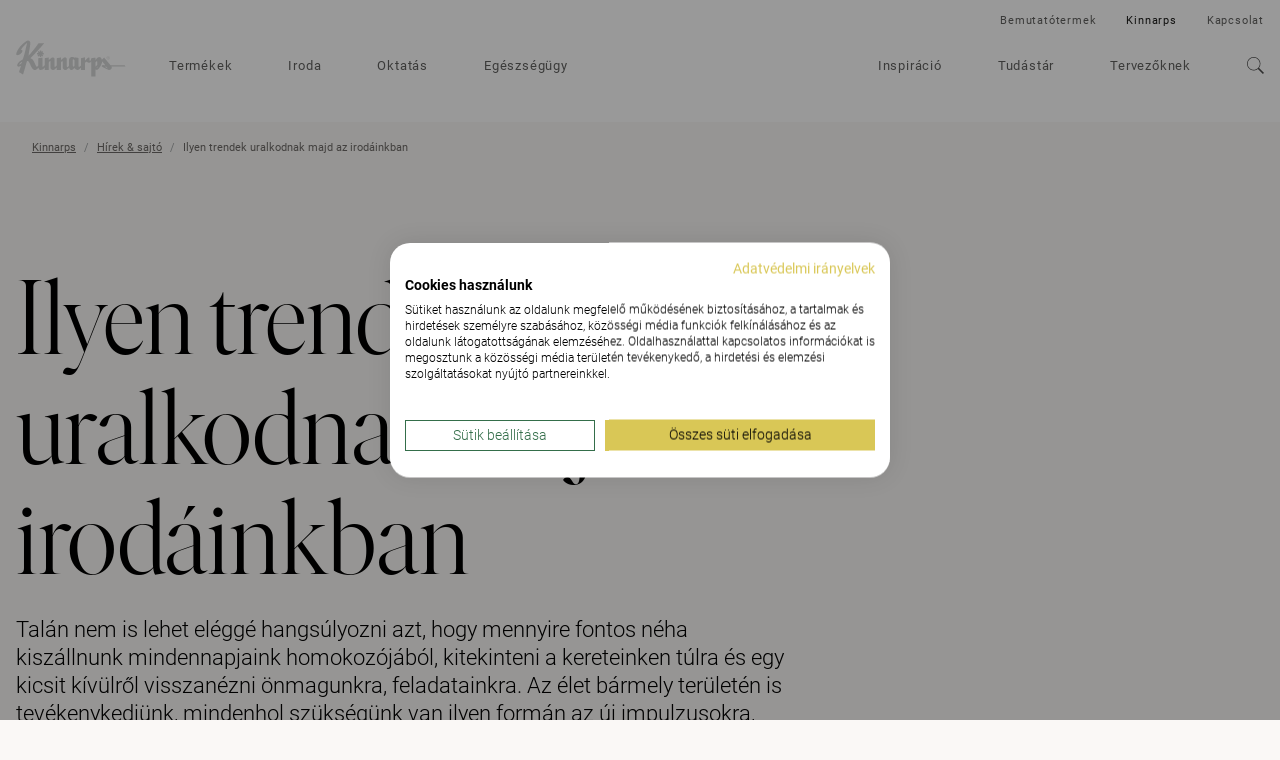

--- FILE ---
content_type: text/html; charset=utf-8
request_url: https://www.kinnarps.hu/kinnarps/hirek--sajto/ilyen-trendek-uralkodnak-majd-az-irodainkban/
body_size: 20469
content:





<!DOCTYPE html>
<html lang="hu" data-onload-scroll-to="true">

<head>

<!-- be_ixf, sdk, gho-->
<meta name="be:sdk" content="dotnet_sdk_1.4.22" />
<meta name="be:timer" content="63ms" />
<meta name="be:orig_url" content="https%3a%2f%2fwww.kinnarps.hu%2fkinnarps%2fhirek--sajto%2filyen-trendek-uralkodnak-majd-az-irodainkban%2f" />
<meta name="be:capsule_url" content="https%3a%2f%2fixfd1-api.bc0a.com%2fapi%2fixf%2f1.0.0%2fget_capsule%2ff00000000279790%2f1372593935" />
<meta name="be:norm_url" content="https%3a%2f%2fwww.kinnarps.hu%2fkinnarps%2fhirek--sajto%2filyen-trendek-uralkodnak-majd-az-irodainkban%2f" />
<meta name="be:api_dt" content="py_2025; pm_05; pd_19; ph_04; pmh_54; p_epoch:1747655659997" />
<meta name="be:mod_dt" content="py_2025; pm_05; pd_19; ph_04; pmh_54; p_epoch:1747655659997" />
<meta name="be:messages" content="0" />
<script type='text/javascript'>
if (window.BEJSSDKObserver === undefined) {
  (function(BEJSSDKObserver, $, undefined) {
    var observer = void 0;
    var listeners = [];
    var readySet = [];
    var doc = window.document;
    var MutationObserver = window.MutationObserver || window.WebKitMutationObserver;

    function checkSelector(selector, fn, indexList) {
      var elements = doc.querySelectorAll(selector);
  /**
    issues on IE @see https://www.codesd.com/item/javascript-es6-not-a-function-error.html
    elements = Array.from(elements);

    */
    for (var i = 0, len = elements.length; i < len; i++) {
      /* -1 means all instances */
      if (indexList != -1 && !(i in indexList)) {
        continue;
      }
      var element = elements[i];
      for (var j = 0; j < readySet.length; j++) {
        if (readySet[j] == element.className || readySet[j] == element.id) {
          return;
        }
      }
      if (element.className) {
        readySet.push(element.className);
      }
      if (element.id) {
        readySet.push(element.id);
      }

      if (!element.ready || MutationObserver==null) {
        element.ready = true;
        fn.call(element, element);
      }
    }
  }

  function checkListeners() {
    listeners.forEach(function (listener) {
      return checkSelector(listener.selector, listener.fn, listener.indexList);
    });
  }

  function removeListener(selector, fn) {
    var i = listeners.length;
    while (i--) {
      var listener = listeners[i];
      if (listener.selector === selector && listener.fn === fn) {
        listeners.splice(i, 1);
        if (!listeners.length && observer) {
          observer.disconnect();
          observer = null;
        }
      }
    }
  }

/**
 * Fire event on first js selector
 * @param selector string to watch on
 * @param fn       callback function
 * @param index_list can be undefined which means only first one
 *                   or -1 which means all
 *                   or a list of allowable indexes
 */
 BEJSSDKObserver.jsElementReady = function(selector, fn, index_list) {
  if (index_list === undefined) {
    index_list = [];
    index_list.push(0);
  }

  if (MutationObserver != null) {
    if (!observer) {
      observer = new MutationObserver(checkListeners);
      observer.observe(doc.documentElement, {
        childList: true,
        subtree: true
      });
    }
    listeners.push({ selector: selector, fn: fn, indexList: index_list });
  } else {
    /* <= IE8 */
    if (!document.addEventListener) {
      /* log("<=IE8 attachEvent assignment"); */
      document.addEventListener = document.attachEvent;
    }
    document.addEventListener("DOMContentLoaded", function(event) {
      var elements = doc.querySelectorAll(selector);
      for (var i = 0, len = elements.length; i < len; i++) {
        /* -1 means all instances */
        if (index_list != -1 && !(i in index_list)) {
          continue;
        }
        var element = elements[i];
        element.ready = true;
        fn.call(element, element);
      }
    });
  }

  checkSelector(selector, fn, index_list);
  return function () {
    return removeListener(selector, fn);
  };
};
}(window.BEJSSDKObserver = window.BEJSSDKObserver || {}));
}
var jsElementReady = window.BEJSSDKObserver.jsElementReady;

if (window.BELinkBlockGenerator === undefined) {
  (function(BELinkBlockGenerator, $, undefined) {
    BELinkBlockGenerator.MAXIMUM_HEADLINE_LENGTH = 100;
    BELinkBlockGenerator.MAXIMUM_DESC_LENGTH = 200;

    BELinkBlockGenerator.IND_LINK_BLOCK_TYPE_URL_TYPE = 0;
    BELinkBlockGenerator.IND_LINK_BLOCK_TYPE_HEADLINE_TYPE = 1;
    BELinkBlockGenerator.IND_LINK_BLOCK_TYPE_DESCRIPTION_TYPE = 2;
    BELinkBlockGenerator.IND_LINK_BLOCK_TYPE_IMAGE_TYPE = 3;

    BELinkBlockGenerator.REPLACEMENT_STRATEGY_OVERWRITE = 0;
    BELinkBlockGenerator.REPLACEMENT_STRATEGY_POST_APPEND_ELEMENT = 1;
    BELinkBlockGenerator.REPLACEMENT_STRATEGY_PRE_APPEND_ELEMENT = 2;
    BELinkBlockGenerator.REPLACEMENT_STRATEGY_PRE_APPEND_PARENT = 3;

    BELinkBlockGenerator.setMaximumHeadlineLength = function(length) {
      BELinkBlockGenerator.MAXIMUM_HEADLINE_LENGTH = length;
    };

    BELinkBlockGenerator.setMaximumDescriptionLength = function(length) {
      BELinkBlockGenerator.MAXIMUM_DESC_LENGTH = length;
    };

    BELinkBlockGenerator.generateIndividualLinks = function(parentElement, linkStructure, link) {
      var link_level_element_tag = linkStructure[0];
      var link_level_element = document.createElement(link_level_element_tag);
      var link_attribute_dictionary = linkStructure[1];
      var allowable_elements = linkStructure[2];
      var children_link_structures = linkStructure[3];
      for (var link_attribute_key in link_attribute_dictionary) {
        link_level_element.setAttribute(link_attribute_key, link_attribute_dictionary[link_attribute_key]);
      }

      var added_something = false;
      if (allowable_elements.indexOf(BELinkBlockGenerator.IND_LINK_BLOCK_TYPE_URL_TYPE)>=0) {
        link_level_element.setAttribute('href', link.url);
        added_something = true;
      }
      if (allowable_elements.indexOf(BELinkBlockGenerator.IND_LINK_BLOCK_TYPE_HEADLINE_TYPE)>=0 && link.h1) {
        var headline_text = link.h1;
        if (headline_text.length > BELinkBlockGenerator.MAXIMUM_HEADLINE_LENGTH) {
          headline_text = headline_text.substring(0, BELinkBlockGenerator.MAXIMUM_HEADLINE_LENGTH) + '...';
        }
        var text_node = document.createTextNode(headline_text);
        link_level_element.appendChild(text_node);
        added_something = true;
      }
      if (allowable_elements.indexOf(BELinkBlockGenerator.IND_LINK_BLOCK_TYPE_DESCRIPTION_TYPE)>=0 && link.desc) {
        var desc_text = link.desc;
        if (desc_text.length > BELinkBlockGenerator.MAXIMUM_DESC_LENGTH) {
          desc_text = desc_text.substring(0, BELinkBlockGenerator.MAXIMUM_DESC_LENGTH) + '...';
        }
        var text_node = document.createTextNode(desc_text);
        link_level_element.appendChild(text_node);
        added_something = true;
      }
      if (allowable_elements.indexOf(BELinkBlockGenerator.IND_LINK_BLOCK_TYPE_IMAGE_TYPE)>=0 && link.image) {
        link_level_element.setAttribute('src', link.image);
        added_something = true;
      }
/**
    don't emit for empty links, desc, headline, image
    except for parent structures where allowable_length=0
    */
    if (!added_something && allowable_elements.length != 0) {

      return;
    }
    /* go depth first */
    for (var childrenIndex=0; childrenIndex<children_link_structures.length; childrenIndex++) {
      var childLinkStructure = children_link_structures[childrenIndex];
      BELinkBlockGenerator.generateIndividualLinks(link_level_element, childLinkStructure, link);
    }
    parentElement.appendChild(link_level_element);
  };

  BELinkBlockGenerator.insertLinkBlocks = function(targetElement, replacementStrategy, overallStructure, linkStructure, links,
                                                   titleStructure) {
    if (targetElement == null) {
      return;
    }

    if (replacementStrategy == BELinkBlockGenerator.REPLACEMENT_STRATEGY_OVERWRITE) {
      while (targetElement.firstChild) {
        targetElement.removeChild(targetElement.firstChild);
      }
    }

    var previousElement = targetElement;
    for (var i=0;i<overallStructure.length;i++) {
      var level_definition = overallStructure[i];
      var level_element_tag = level_definition[0];
      var level_element = document.createElement(level_element_tag);
      var attribute_dictionary = level_definition[1];
      for (var attribute_key in attribute_dictionary) {
        level_element.setAttribute(attribute_key, attribute_dictionary[attribute_key]);
      }

      /* need to place title structure */
      if (titleStructure && titleStructure[0] == i) {
        var title_element_tag = titleStructure[1];
        var title_element = document.createElement(title_element_tag);
        var title_attribute_dictionary = titleStructure[2];
        var title_text_content = titleStructure[3];
        for (var title_attribute_key in title_attribute_dictionary) {
          title_element.setAttribute(title_attribute_key, title_attribute_dictionary[title_attribute_key]);
        }

        var title_text_node = document.createTextNode(title_text_content);
        title_element.appendChild(title_text_node);


        level_element.appendChild(title_element);
      }

      /* last level place links */
      if (i == overallStructure.length-1) {
        for (var link_i=0; link_i < links.length; link_i++) {
          var link = links[link_i];
          for (var linkStructureIndex=0;linkStructureIndex < linkStructure.length; linkStructureIndex++) {
            BELinkBlockGenerator.generateIndividualLinks(level_element, linkStructure[linkStructureIndex], link)
          }
        }
      }

      /* first level child we need to check placement */
      if (previousElement == targetElement) {
        if (replacementStrategy == BELinkBlockGenerator.REPLACEMENT_STRATEGY_PRE_APPEND_ELEMENT) {
          /* 2 means insert right before */
          previousElement.insertBefore(level_element, targetElement.firstChild);
        } else if (replacementStrategy == BELinkBlockGenerator.REPLACEMENT_STRATEGY_PRE_APPEND_PARENT) {
          /* 3 means insert right before at parent level */
          var parentElement = previousElement.parentElement;
          parentElement.insertBefore(level_element, previousElement);
        } else {
          previousElement.appendChild(level_element);
        }
      } else {
        previousElement.appendChild(level_element);
      }
      previousElement = level_element;
    }
  };
}(window.BELinkBlockGenerator = window.BELinkBlockGenerator || {}))
};
</script>

<style>
.be-ix-link-block .be-related-link-container {margin-bottom: 20px;margin-top: 20px;}
.be-ix-link-block .be-related-link-container .be-label {margin: 0;font-weight: bold;line-height: 1em;font-variant-numeric: lining-nums;}
.be-ix-link-block .be-related-link-container .be-list { display: inline-block; list-style: none;margin: 0; padding: 0;}
.be-ix-link-block .be-related-link-container .be-list .be-list-item {display: inline-block;margin-right: 20px;margin-bottom: 6px;}
.be-ix-link-block .be-related-link-container .be-list .be-list-item .be-related-link {}
.be-ix-link-block .be-related-link-container .be-list .be-list-item .be-related-link:hover {text-decoration: underline;}
.be-ix-link-block .be-related-link-container .be-list .be-list-item:last-child { margin-right: 0;}

@media (max-width: 767px) {
  .be-ix-link-block .be-related-link-container .be-label {width: 100%;margin-bottom: 10px;}
  .be-ix-link-block .be-related-link-container .be-list { display: block;width: 100%;}
  .be-ix-link-block .be-related-link-container .be-list .be-list-item {display: block;margin-right: 0;}
}
@media (min-width: 768px) {
  .be-ix-link-block .be-related-link-container {display: flex;align-items: baseline;justify-content: center;}
  .be-ix-link-block .be-related-link-container .be-label {display: inline-block;margin-right: 20px;flex-grow: 0;flex-shrink: 0;}
}
</style>




<script src="https://consent.cookiefirst.com/sites/kinnarps.hu-000dec26-a9a2-4071-b8e6-f1d55b744ad3/consent.js"></script>
            <script>

                (function (w, d, s, l, i) {
                    w[l] = w[l] || []; w[l].push({
                        'gtm.start':
                            new Date().getTime(), event: 'gtm.js'
                    }); var f = d.getElementsByTagName(s)[0],
                        j = d.createElement(s), dl = l != 'dataLayer' ? '&l=' + l : ''; j.setAttribute('data-cookiefirst-category', 'functional'); j.async = true; j.src =
                            'https://www.googletagmanager.com/gtm.js?id=' + i + dl; f.parentNode.insertBefore(j, f);
                })(window, document, 'script', 'dataLayer', 'GTM-56FR8JX');
            </script>

    <meta charset="utf-8">
    <meta http-equiv="x-ua-compatible" content="ie=edge">
    <meta name="viewport" content="width=device-width, initial-scale=1">

    <title>Ilyen trendek uralkodnak majd az irod&#225;inkban - H&#237;rek &amp; sajt&#243; | Kinnarps</title>

<link rel="canonical" href="https://www.kinnarps.hu/kinnarps/hirek--sajto/ilyen-trendek-uralkodnak-majd-az-irodainkban/" />
<meta name="description">
<meta property="og:url" content="https://www.kinnarps.hu/kinnarps/hirek--sajto/ilyen-trendek-uralkodnak-majd-az-irodainkban/" />
<meta property="og:type" content="website" />
<meta property="og:title" content="Ilyen trendek uralkodnak majd az irod&#225;inkban - H&#237;rek &amp; sajt&#243; | Kinnarps" />
<meta property="og:description" />
<meta property="og:image" content="https://www.kinnarps.hu/contentassets/3a112ee235bd41fe9ae75f82e787a035/og-kinnarps2025.jpg/" />
    <meta name="_globalsign-domain-verification" content="zBNAxW2tlwl9lb-rlNwjXlHSLGpfGZ7JaBAWzkBHeI" />



    <script type="application/ld+json">
            {
                "@context": "http://schema.org",
                "@type": "WebSite",
                "name": "Kinnarps",
                "url": "https://www.kinnarps.hu/"
            }
    </script>

        <script type="application/ld+json">
            {
                "@context": "http://schema.org",
                "@type": "BreadcrumbList",
                "itemListElement": [{"@type":"ListItem","position":1,"item":{"@id":"https://www.kinnarps.hu/kinnarps/","name":"Kinnarps"}},{"@type":"ListItem","position":2,"item":{"@id":"https://www.kinnarps.hu/kinnarps/hirek--sajto/","name":"Hírek & sajtó"}},{"@type":"ListItem","position":3,"item":{"@id":"https://www.kinnarps.hu/kinnarps/hirek--sajto/ilyen-trendek-uralkodnak-majd-az-irodainkban/","name":"Ilyen trendek uralkodnak majd az irodáinkban"}}]
            }
        </script>


        <script type="application/ld+json">
            {
                "@context": "http://schema.org",
                "@type": "NewsArticle",
                "mainEntityOfPage": {
                    "@type": "WebPage",
                    "@id": "/kinnarps/hirek--sajto/ilyen-trendek-uralkodnak-majd-az-irodainkban/"
                },
                "headline": "Article headline",
                "image": {
                    "@type": "ImageObject",
                    "url": "/globalassets/countries/hu/uj-trendek-cikk/materia-crest-sofa-interior-5.jpg",
                    "height": 600,
                    "width": 900
                },
                "datePublished": "2018-05-02T18:25:01+02:00",
                "author": {
                    "@type": "Person",
                    "name": ""
                },
                "description": "Tal&#225;n nem is lehet el&#233;gg&#233; hangs&#250;lyozni azt, hogy mennyire fontos n&#233;ha kisz&#225;llnunk mindennapjaink homokoz&#243;j&#225;b&#243;l, kitekinteni a kereteinken t&#250;lra &#233;s egy kicsit k&#237;v&#252;lről visszan&#233;zni &#246;nmagunkra, feladatainkra. Az &#233;let b&#225;rmely ter&#252;let&#233;n is tev&#233;kenykedj&#252;nk, mindenhol sz&#252;ks&#233;g&#252;nk van ilyen form&#225;n az &#250;j impulzusokra, inform&#225;ci&#243;kra, a tud&#225;sunk felfriss&#237;t&#233;s&#233;re, bőv&#237;t&#233;s&#233;re. "
            }
        </script>
    
        <link rel="alternate" href="https://www.kinnarps.hu/kinnarps/hirek--sajto/ilyen-trendek-uralkodnak-majd-az-irodainkban/" hreflang="hu" />

    <link href="/Static/css/bundle.css?v=96d8pOUZMu6GAh-0p2V2VmXafcwN09S-TkG887Ukv5g1" rel="stylesheet"/>


    <link href="/Static/css/common.css?v=ixufC-w9Tm_ZPfVC4gDOmtqo9P6-rLKItd-xEVl53WE1" rel="preload" as="style" onload="this.onload = null; this.rel = 'stylesheet'"/>


    <link href="/Static/css/styles.css?v=XLPeOvX5nWF-y5Ze1c6TTnaR-1qxnbKAE3rEwHbFTp41" rel="preload" as="style" onload="this.onload = null; this.rel = 'stylesheet'"/>


    <link href="/Static/css/icon.css?v=tZrusJQq3x-912zGC3OrM7lWUAiLDuJSH4rRqwhI89M1" rel="preload" as="style" onload="this.onload = null; this.rel = 'stylesheet'"/>



    <link href="/Static/css/article.css?v=Llv8jNlJ2D7tSgJGyu6OxxJyn6vw7TyLELEPDNY280E1" rel="stylesheet"/>


    <noscript>
        <link href="/Static/css/styles.css?v=XLPeOvX5nWF-y5Ze1c6TTnaR-1qxnbKAE3rEwHbFTp41" rel="stylesheet"/>

        <link href="/Static/css/common.css?v=ixufC-w9Tm_ZPfVC4gDOmtqo9P6-rLKItd-xEVl53WE1" rel="stylesheet"/>

        <link href="/Static/css/icon.css?v=tZrusJQq3x-912zGC3OrM7lWUAiLDuJSH4rRqwhI89M1" rel="stylesheet"/>

        <link href="/Static/css/noscript.css?v=k6PWhQ1fauMnZsB1EXuPUcgX8RVH1GUd-V4s2eKsZaU1" rel="stylesheet"/>

    </noscript>

    <script>
        window.dataLayer = window.dataLayer || [];
        dataLayer.push({"event":"pageinfo","onlinestore":false,"pagetype":"newsitem","newsitem":"Ilyen trendek uralkodnak majd az irodáinkban"});
    </script>




    <link rel="apple-touch-icon" sizes="180x180" href="/Static/favicons/apple-touch-icon.png">
    <link rel="icon" type="image/png" href="/Static/favicons/favicon-32x32.png" sizes="32x32">
    <link rel="icon" type="image/png" href="/Static/favicons/favicon-16x16.png" sizes="16x16">
    <link rel="mask-icon" href="/Static/favicons/safari-pinned-tab.svg" color="#ffffff">
    <meta name="theme-color" content="#ffffff">

    <script src="/Static/js/head.js?v=_SsvXdc2ybRtEJtIIhiaPFEqVeEb9eOSo8psNiLbNYQ1"></script>


    

</head>

<body class=" no-js">
    

        <noscript>
            <iframe src="https://www.googletagmanager.com/ns.html?id=GTM-56FR8JX" height="0"
                    width="0" style="display:none;visibility:hidden"></iframe>
        </noscript>
<div class="container">


<div class="header full-width-block-container background-color--white" style="position: relative; z-index: 110;" data-scroll-trigger  data-passive="true" data-sticky-elem=".navbar">
    <nav class="navbar navbar--new"  >
        <div class="navbar__header">
            <button type="button" aria-label="Go back" class="navbar__arrow js__nav-tree-back">
                <svg class="icon icon--arrow-left">
                    <use xmlns:xlink="http://www.w3.org/1999/xlink" xlink:href="#icon-arrow-left"></use>
                </svg>
            </button>

            <button type="button" aria-label="Hamburger menu" class="navbar__toggle hamburger" data-expanded-class="hamburger--close" data-toggle="collapse" data-target="#navbar-collapse">
                <div class="hamburger__front"></div>
                <div class="hamburger__back"></div>
            </button>
            <a class="navbar__logo navbar__logo--dimmed" href="/"><img src="/Static/img/logo.svg" alt="Kinnarps Logo" /></a>
        </div>
        <div id="navbar-collapse" data-expanded-class="navbar__collapse--expanded" class="navbar__collapse">
            <div class="navbar__collapse__inner">
                <ul class="navbar__main-nav nav ">
                        <li class="nav__item nav__item--inactive">
                            
<a href="/termekek/" class="js__nav-toggle" data-target=".nav-expand">
    Term&#233;kek

        <svg class="nav__item__expand-icon icon icon--chevron-down">
            <use xmlns:xlink="http://www.w3.org/1999/xlink" xlink:href="#icon-chevron-down"></use>
        </svg>
</a>

    <div class="nav-expand">
        <div class="nav-expand__inner">
            <div class="nav-expand__col ">
        <div class="nav-expand__col-inner">

        <a class="nav-expand__parent-link" href="/termekek/">
            <small>/Term&#233;kek</small>
            Term&#233;kek
            <svg class="icon icon--arrow-right">
                <use xmlns:xlink="http://www.w3.org/1999/xlink" xlink:href="#icon-arrow-right"></use>
            </svg>
        </a>

        <div>
            <ul>
                    <li class="nav-expand__item ">
                            <a href="/termekek/iroda/">Iroda</a>
                    </li>
                    <li class="nav-expand__item ">
                            <a href="/termekek/oktatas/">Oktat&#225;s</a>
                    </li>
                    <li class="nav-expand__item ">
                            <a href="/termekek/egeszsegugy/">Eg&#233;szs&#233;g&#252;gy</a>
                    </li>
                    <li class="nav-expand__item nav-expand__item--top-offset">
                            <a href="/termekek/markak/">M&#225;rk&#225;k</a>
                    </li>
                    <li class="nav-expand__item nav-expand__item--top-offset">
                            <a class="js__nav-tree-toggle" data-target=".nav-expand__child" href="/link/967ad47e684a4fd99b07b9fd89d9bac5.aspx">
                                Term&#233;kcsal&#225;dok
                                <svg class="nav-expand__item__expand-icon icon icon--chevron-down">
                                    <use xmlns:xlink="http://www.w3.org/1999/xlink" xlink:href="#icon-chevron-down"></use>
                                </svg>
                            </a>
                            <div class="nav-expand__child">
                                <a class="nav-expand__parent-link" href="/link/967ad47e684a4fd99b07b9fd89d9bac5.aspx">
                                    <small>/Term&#233;kek/Term&#233;kcsal&#225;dok</small>
                                    Term&#233;kcsal&#225;dok
                                    <svg class="icon icon--arrow-right">
                                        <use xmlns:xlink="http://www.w3.org/1999/xlink" xlink:href="#icon-arrow-right"></use>
                                    </svg>
                                </a>

                                <ul>
                                        <li class="nav-expand__item ">
                                                <a href="/termekek/termekcsaladok/capella-x/">Capella X</a>
                                        </li>
                                        <li class="nav-expand__item ">
                                                <a href="/termekek/termekcsaladok/capacity/">Capacity</a>
                                        </li>
                                        <li class="nav-expand__item ">
                                                <a href="/termekek/termekcsaladok/fields/">Fields</a>
                                        </li>
                                </ul>
                            </div>
                    </li>
            </ul>
        </div>

        </div>
</div>

            <div class="nav-expand__col ">
        <div class="nav-expand__col-inner">


        <div>
            <ul>
                    <li class="nav-expand__item ">
                            <a class="js__nav-tree-toggle" data-target=".nav-expand__child" href="/termekek/ulobutorok/">
                                &#220;lőb&#250;torok
                                <svg class="nav-expand__item__expand-icon icon icon--chevron-down">
                                    <use xmlns:xlink="http://www.w3.org/1999/xlink" xlink:href="#icon-chevron-down"></use>
                                </svg>
                            </a>
                            <div class="nav-expand__child">
                                <a class="nav-expand__parent-link" href="/termekek/ulobutorok/">
                                    <small>/Term&#233;kek/&#220;lőb&#250;torok</small>
                                    &#220;lőb&#250;torok
                                    <svg class="icon icon--arrow-right">
                                        <use xmlns:xlink="http://www.w3.org/1999/xlink" xlink:href="#icon-arrow-right"></use>
                                    </svg>
                                </a>

                                <ul>
                                        <li class="nav-expand__item ">
                                                <a href="/termekek/ulobutorok/munkaszekek/">Munkasz&#233;kek</a>
                                        </li>
                                        <li class="nav-expand__item ">
                                                <a href="/termekek/ulobutorok/oktatotermi-szekek/">Oktat&#243;termi sz&#233;kek</a>
                                        </li>
                                        <li class="nav-expand__item ">
                                                <a href="/termekek/ulobutorok/targyaloszekek/">T&#225;rgyal&#243;sz&#233;kek</a>
                                        </li>
                                        <li class="nav-expand__item ">
                                                <a href="/termekek/ulobutorok/fotelekkanapek/">K&#233;nyelmes irodai kanap&#233;k &#233;s fotelek | Kinnarps</a>
                                        </li>
                                        <li class="nav-expand__item ">
                                                <a href="/termekek/ulobutorok/barszekek/">B&#225;rsz&#233;kek</a>
                                        </li>
                                        <li class="nav-expand__item ">
                                                <a href="/termekek/ulobutorok/osszes">&#214;sszes &#252;lőb&#250;tor</a>
                                        </li>
                                </ul>
                            </div>
                    </li>
                    <li class="nav-expand__item nav-expand__item--top-offset">
                            <a class="js__nav-tree-toggle" data-target=".nav-expand__child" href="/termekek/tarolorendszerek/">
                                T&#225;rol&#243;k &#233;s szekr&#233;nyek
                                <svg class="nav-expand__item__expand-icon icon icon--chevron-down">
                                    <use xmlns:xlink="http://www.w3.org/1999/xlink" xlink:href="#icon-chevron-down"></use>
                                </svg>
                            </a>
                            <div class="nav-expand__child">
                                <a class="nav-expand__parent-link" href="/termekek/tarolorendszerek/">
                                    <small>/Term&#233;kek/T&#225;rol&#243;k &#233;s szekr&#233;nyek</small>
                                    T&#225;rol&#243;k &#233;s szekr&#233;nyek
                                    <svg class="icon icon--arrow-right">
                                        <use xmlns:xlink="http://www.w3.org/1999/xlink" xlink:href="#icon-arrow-right"></use>
                                    </svg>
                                </a>

                                <ul>
                                        <li class="nav-expand__item ">
                                                <a href="/termekek/tarolorendszerek/osszes">&#214;sszes t&#225;rol&#243;rendszer</a>
                                        </li>
                                </ul>
                            </div>
                    </li>
                    <li class="nav-expand__item nav-expand__item--top-offset">
                            <a href="/termekek/kiegeszitk/">Kieg&#233;sz&#237;tők</a>
                    </li>
            </ul>
        </div>

        </div>
</div>

            <div class="nav-expand__col ">
        <div class="nav-expand__col-inner">


        <div>
            <ul>
                    <li class="nav-expand__item ">
                            <a class="js__nav-tree-toggle" data-target=".nav-expand__child" href="/termekek/asztalok/">
                                Asztalok
                                <svg class="nav-expand__item__expand-icon icon icon--chevron-down">
                                    <use xmlns:xlink="http://www.w3.org/1999/xlink" xlink:href="#icon-chevron-down"></use>
                                </svg>
                            </a>
                            <div class="nav-expand__child">
                                <a class="nav-expand__parent-link" href="/termekek/asztalok/">
                                    <small>/Term&#233;kek/Asztalok</small>
                                    Asztalok
                                    <svg class="icon icon--arrow-right">
                                        <use xmlns:xlink="http://www.w3.org/1999/xlink" xlink:href="#icon-arrow-right"></use>
                                    </svg>
                                </a>

                                <ul>
                                        <li class="nav-expand__item ">
                                                <a href="/termekek/asztalok/munkaasztalok/">Munkaasztalok</a>
                                        </li>
                                        <li class="nav-expand__item ">
                                                <a href="/termekek/asztalok/allo-iroasztal/">&#193;ll&#237;that&#243; magass&#225;g&#250; asztal</a>
                                        </li>
                                        <li class="nav-expand__item ">
                                                <a href="/termekek/asztalok/targyalo-asztalok/">T&#225;rgyal&#243; asztalok</a>
                                        </li>
                                        <li class="nav-expand__item ">
                                                <a href="/termekek/asztalok/dohanyzo-asztalok/">Doh&#225;nyz&#243;asztalok</a>
                                        </li>
                                        <li class="nav-expand__item ">
                                                <a href="/termekek/asztalok/trening-asztalok/">&#214;sszecsukhat&#243; tr&#233;ning asztalok</a>
                                        </li>
                                        <li class="nav-expand__item ">
                                                <a href="/termekek/asztalok/osszes">&#214;sszes asztal</a>
                                        </li>
                                </ul>
                            </div>
                    </li>
                    <li class="nav-expand__item nav-expand__item--top-offset">
                            <a class="js__nav-tree-toggle" data-target=".nav-expand__child" href="/termekek/terelvalasztok--paravanok/">
                                T&#233;relv&#225;laszt&#243;k
                                <svg class="nav-expand__item__expand-icon icon icon--chevron-down">
                                    <use xmlns:xlink="http://www.w3.org/1999/xlink" xlink:href="#icon-chevron-down"></use>
                                </svg>
                            </a>
                            <div class="nav-expand__child">
                                <a class="nav-expand__parent-link" href="/termekek/terelvalasztok--paravanok/">
                                    <small>/Term&#233;kek/T&#233;relv&#225;laszt&#243;k</small>
                                    T&#233;relv&#225;laszt&#243;k
                                    <svg class="icon icon--arrow-right">
                                        <use xmlns:xlink="http://www.w3.org/1999/xlink" xlink:href="#icon-arrow-right"></use>
                                    </svg>
                                </a>

                                <ul>
                                        <li class="nav-expand__item ">
                                                <a href="/termekek/terelvalasztok--paravanok/asztali-paravan/">Asztali parav&#225;n</a>
                                        </li>
                                        <li class="nav-expand__item ">
                                                <a href="/termekek/terelvalasztok--paravanok/allo-paravanok/">&#193;ll&#243; parav&#225;nok</a>
                                        </li>
                                        <li class="nav-expand__item ">
                                                <a href="/termekek/terelvalasztok--paravanok/akusztikus-panel/">Akusztikus panel</a>
                                        </li>
                                        <li class="nav-expand__item ">
                                                <a href="/termekek/terelvalasztok--paravanok/osszes">&#214;sszes t&#233;relv&#225;laszt&#243; &#233;s parav&#225;n</a>
                                        </li>
                                </ul>
                            </div>
                    </li>
            </ul>
        </div>

        </div>
</div>

            <div class="nav-expand__col nav-expand__col--banner">


<div><div><div class="banner-combo ">


    <a href="/termekek/termekcsaladok/capella-x/" class="banner-linkwrap"  target="">
        <div class="banner   js__images-loaded js__hover-parent">

<div class="banner__image-container"><picture>
                        <source srcset="/contentassets/bf43798054c94de29bd2c037081564b6/capellax_fw.jpg?preset=banner-fullLg1x 1x, /contentassets/bf43798054c94de29bd2c037081564b6/capellax_fw.jpg?preset=banner-fullLg2x 2x" media="(min-width: 1350px)" />
                        <source srcset="/contentassets/bf43798054c94de29bd2c037081564b6/capellax_fw.jpg?preset=banner-fullMd1x 1x, /contentassets/bf43798054c94de29bd2c037081564b6/capellax_fw.jpg?preset=banner-fullMd2x 2x" media="(min-width: 992px)" />
                        <source srcset="/contentassets/bf43798054c94de29bd2c037081564b6/capellax_fw.jpg?preset=banner-fullSm1x 1x, /contentassets/bf43798054c94de29bd2c037081564b6/capellax_fw.jpg?preset=banner-fullSm2x 2x" />
                        
                        <img class="banner__image" src="/contentassets/bf43798054c94de29bd2c037081564b6/capellax_fw.jpg?preset=banner-fullLg1x" alt="" loading="lazy" />
                    </picture></div>
            <div class="banner__text-container">
                <div class="banner__text banner__text--white">
                    <p class="banner__title h3">Capella X</p>
                        <p class="banner__subtitle">Keeps you movin’</p>
                </div>
            </div>

            <div class="banner__action">
                <p class="h3">Tovább az oldalra</p>
            </div>
        </div>
    </a>


    <a href="/termekek/termekcsaladok/capacity/" class="banner-linkwrap"  target="">
        <div class="banner   js__images-loaded js__hover-parent">

<div class="banner__image-container"><picture>
                        <source srcset="/contentassets/8d496f1d3952417c816f66ec7e12f009/fw-image-med_capacity.jpg?preset=banner-fullLg1x 1x, /contentassets/8d496f1d3952417c816f66ec7e12f009/fw-image-med_capacity.jpg?preset=banner-fullLg2x 2x" media="(min-width: 1350px)" />
                        <source srcset="/contentassets/8d496f1d3952417c816f66ec7e12f009/fw-image-med_capacity.jpg?preset=banner-fullMd1x 1x, /contentassets/8d496f1d3952417c816f66ec7e12f009/fw-image-med_capacity.jpg?preset=banner-fullMd2x 2x" media="(min-width: 992px)" />
                        <source srcset="/contentassets/8d496f1d3952417c816f66ec7e12f009/fw-image-med_capacity.jpg?preset=banner-fullSm1x 1x, /contentassets/8d496f1d3952417c816f66ec7e12f009/fw-image-med_capacity.jpg?preset=banner-fullSm2x 2x" />
                        
                        <img class="banner__image" src="/contentassets/8d496f1d3952417c816f66ec7e12f009/fw-image-med_capacity.jpg?preset=banner-fullLg1x" alt="" loading="lazy" />
                    </picture></div>
            <div class="banner__text-container">
                <div class="banner__text banner__text--white">
                    <p class="banner__title h3">Capacity</p>
                        <p class="banner__subtitle">Az irodai t&#225;rol&#225;s j&#246;vője</p>
                </div>
            </div>

            <div class="banner__action">
                <p class="h3">Tovább az oldalra</p>
            </div>
        </div>
    </a>


</div></div></div>
</div>

        </div>
    </div>

                        </li>
                        <li class="nav__item nav__item--inactive">
                            
<a href="/iroda/" >
    Iroda

</a>


                        </li>
                        <li class="nav__item nav__item--inactive">
                            
<a href="/oktatas/" >
    Oktat&#225;s

</a>


                        </li>
                        <li class="nav__item nav__item--inactive">
                            
<a href="/egeszsegugy/" >
    Eg&#233;szs&#233;g&#252;gy

</a>


                        </li>

                        <li class="nav__item nav__item--secondary nav__item--inactive">
                            
<a href="/inspiracio/" >
    Inspir&#225;ci&#243;

</a>


                        </li>
                        <li class="nav__item nav__item--secondary nav__item--inactive">
                            
<a href="/tudastar/" >
    Tud&#225;st&#225;r

</a>


                        </li>
                        <li class="nav__item nav__item--secondary nav__item--inactive">
                            
<a href="/tervezknek/" class="js__nav-toggle" data-target=".nav-expand">
    Tervezőknek

        <svg class="nav__item__expand-icon icon icon--chevron-down">
            <use xmlns:xlink="http://www.w3.org/1999/xlink" xlink:href="#icon-chevron-down"></use>
        </svg>
</a>

    <div class="nav-expand">
        <div class="nav-expand__inner">
            <div class="nav-expand__col ">
        <div class="nav-expand__col-inner">

        <a class="nav-expand__parent-link" href="/tervezknek/">
            <small>/Tervezőknek</small>
            Tervezőknek
            <svg class="icon icon--arrow-right">
                <use xmlns:xlink="http://www.w3.org/1999/xlink" xlink:href="#icon-arrow-right"></use>
            </svg>
        </a>

        <div>
            <ul>
                    <li class="nav-expand__item ">
                            <a href="/tervezknek/termekek-letoltese/">Term&#233;kek let&#246;lt&#233;se</a>
                    </li>
            </ul>
        </div>

        </div>
</div>

            <div class="nav-expand__col ">
        <div class="nav-expand__col-inner">


        <div>
            <ul>
                    <li class="nav-expand__item ">
                            <a class="js__nav-tree-toggle" data-target=".nav-expand__child" href="/tervezknek/szinek--anyagok/">
                                Sz&#237;nek &#233;s anyagok
                                <svg class="nav-expand__item__expand-icon icon icon--chevron-down">
                                    <use xmlns:xlink="http://www.w3.org/1999/xlink" xlink:href="#icon-chevron-down"></use>
                                </svg>
                            </a>
                            <div class="nav-expand__child">
                                <a class="nav-expand__parent-link" href="/tervezknek/szinek--anyagok/">
                                    <small>/Tervezőknek/Sz&#237;nek &#233;s anyagok</small>
                                    Sz&#237;nek &#233;s anyagok
                                    <svg class="icon icon--arrow-right">
                                        <use xmlns:xlink="http://www.w3.org/1999/xlink" xlink:href="#icon-arrow-right"></use>
                                    </svg>
                                </a>

                                <ul>
                                        <li class="nav-expand__item ">
                                                <a href="/tervezknek/szinek--anyagok/soft-materials/">Textilek</a>
                                        </li>
                                        <li class="nav-expand__item ">
                                                <a href="/tervezknek/szinek--anyagok/hard-materials/">Fa, f&#233;m &#233;s műanyag</a>
                                        </li>
                                </ul>
                            </div>
                    </li>
            </ul>
        </div>

        </div>
</div>

            <div class="nav-expand__col nav-expand__col--banner">


<div><div><div class="banner-combo ">


    <a href="/tervezknek/termekek-letoltese/" class="banner-linkwrap"  target="">
        <div class="banner   js__images-loaded js__hover-parent">

<div class="banner__image-container"><picture>
                        <source srcset="/contentassets/28e6b81528f64e7892a58671ad267549/image2x.jpg?preset=banner-fullLg1x 1x, /contentassets/28e6b81528f64e7892a58671ad267549/image2x.jpg?preset=banner-fullLg2x 2x" media="(min-width: 1350px)" />
                        <source srcset="/contentassets/28e6b81528f64e7892a58671ad267549/image2x.jpg?preset=banner-fullMd1x 1x, /contentassets/28e6b81528f64e7892a58671ad267549/image2x.jpg?preset=banner-fullMd2x 2x" media="(min-width: 992px)" />
                        <source srcset="/contentassets/28e6b81528f64e7892a58671ad267549/image2x.jpg?preset=banner-fullSm1x 1x, /contentassets/28e6b81528f64e7892a58671ad267549/image2x.jpg?preset=banner-fullSm2x 2x" />
                        
                        <img class="banner__image" src="/contentassets/28e6b81528f64e7892a58671ad267549/image2x.jpg?preset=banner-fullLg1x" alt="" loading="lazy" />
                    </picture></div>
            <div class="banner__text-container">
                <div class="banner__text banner__text--default">
                    <p class="banner__title h3"></p>
                </div>
            </div>

            <div class="banner__action">
                <p class="h3">Tovább az oldalra</p>
            </div>
        </div>
    </a>



</div></div></div>
</div>

            <div class="nav-expand__col nav-expand__col--banner">


<div><div><div class="banner-combo ">


    <a href="/tervezknek/szinek--anyagok/" class="banner-linkwrap"  target="">
        <div class="banner  banner--theme-7 js__images-loaded js__hover-parent">

<div class="banner__image-container"><picture>
                        <source srcset="/contentassets/6d70ca59ce6240669b016f42ed623d7b/kcs2025_banner.jpg?preset=banner-fullLg1x 1x, /contentassets/6d70ca59ce6240669b016f42ed623d7b/kcs2025_banner.jpg?preset=banner-fullLg2x 2x" media="(min-width: 1350px)" />
                        <source srcset="/contentassets/6d70ca59ce6240669b016f42ed623d7b/kcs2025_banner.jpg?preset=banner-fullMd1x 1x, /contentassets/6d70ca59ce6240669b016f42ed623d7b/kcs2025_banner.jpg?preset=banner-fullMd2x 2x" media="(min-width: 992px)" />
                        <source srcset="/contentassets/6d70ca59ce6240669b016f42ed623d7b/kcs2025_banner.jpg?preset=banner-fullSm1x 1x, /contentassets/6d70ca59ce6240669b016f42ed623d7b/kcs2025_banner.jpg?preset=banner-fullSm2x 2x" />
                        
                        <img class="banner__image" src="/contentassets/6d70ca59ce6240669b016f42ed623d7b/kcs2025_banner.jpg?preset=banner-fullLg1x" alt="" loading="lazy" />
                    </picture></div>
            <div class="banner__text-container">
                <div class="banner__text banner__text--white">
                    <p class="banner__title h3">Kinnarps Colour Studio</p>
                        <p class="banner__subtitle">V&#193;LOGASSON T&#214;BB MINT 300 K&#220;L&#214;NB&#214;ZŐ SZ&#205;N &#201;S ANYAG K&#214;Z&#214;TT</p>
                </div>
            </div>

            <div class="banner__action">
                <p class="h3">Tovább az oldalra</p>
            </div>
        </div>
    </a>



</div></div></div>
</div>

        </div>
    </div>

                        </li>

                        <li class="nav__item nav__item--secondary nav__item--inactive nav__item--icon nav__item--search">
                            <a href="#search-modal" class="js__toggle-modal" data-autocomplete-url="/api/search/complete?lang=hu&amp;session=d2t4knmjieyif1m4noyns5lu&amp;q=" data-expanded-class="hamburger--close" data-toggle="collapse" data-target="#navbar-collapse" data-modal-content="{
  &quot;PlaceholderText&quot;: &quot;Oldalak &amp; term&#233;kek keres&#233;se&quot;,
  &quot;QuickLinksTitle&quot;: &quot;Gyors linkek a legn&#233;pszerűbb oldalakhoz&quot;,
  &quot;ButtonText&quot;: &quot;Keres&#233;s&quot;,
  &quot;FormActionUrl&quot;: &quot;/search/&quot;,
  &quot;LinkColumns&quot;: [
    [
      {
        &quot;DisplayName&quot;: &quot;Munkasz&#233;kek&quot;,
        &quot;Link&quot;: &quot;/termekek/ulobutorok/munkaszekek/&quot;
      },
      {
        &quot;DisplayName&quot;: &quot;T&#225;rgyal&#243;sz&#233;kek&quot;,
        &quot;Link&quot;: &quot;/termekek/ulobutorok/targyaloszekek/&quot;
      },
      {
        &quot;DisplayName&quot;: &quot;Fotelek &amp; kanap&#233;k&quot;,
        &quot;Link&quot;: &quot;/termekek/ulobutorok/fotelekkanapek/&quot;
      },
      {
        &quot;DisplayName&quot;: &quot;Oktat&#243;termi sz&#233;kek&quot;,
        &quot;Link&quot;: &quot;/termekek/ulobutorok/oktatotermi-szekek/&quot;
      },
      {
        &quot;DisplayName&quot;: &quot;B&#225;rsz&#233;kek&quot;,
        &quot;Link&quot;: &quot;/termekek/ulobutorok/barszekek/&quot;
      }
    ],
    [
      {
        &quot;DisplayName&quot;: &quot;Munkaasztalok&quot;,
        &quot;Link&quot;: &quot;/termekek/asztalok/munkaasztalok/&quot;
      },
      {
        &quot;DisplayName&quot;: &quot;T&#225;rgyal&#243; asztalok&quot;,
        &quot;Link&quot;: &quot;/termekek/asztalok/targyalo-asztalok/&quot;
      },
      {
        &quot;DisplayName&quot;: &quot;Doh&#225;nyz&#243; asztalok&quot;,
        &quot;Link&quot;: &quot;/termekek/asztalok/dohanyzo-asztalok/&quot;
      },
      {
        &quot;DisplayName&quot;: &quot;Tr&#233;ning asztalok&quot;,
        &quot;Link&quot;: &quot;/termekek/asztalok/trening-asztalok/&quot;
      },
      {
        &quot;DisplayName&quot;: &quot;Vezetői asztalok&quot;,
        &quot;Link&quot;: &quot;/sidor/vezeti-asztalok/&quot;
      }
    ],
    [
      {
        &quot;DisplayName&quot;: &quot;T&#225;rol&#243;rendszerek&quot;,
        &quot;Link&quot;: &quot;/termekek/tarolorendszerek/&quot;
      },
      {
        &quot;DisplayName&quot;: &quot;T&#233;relv&#225;laszt&#243;k &amp; Parav&#225;nok&quot;,
        &quot;Link&quot;: &quot;/termekek/terelvalasztok--paravanok/&quot;
      },
      {
        &quot;DisplayName&quot;: &quot;Kieg&#233;sz&#237;tők&quot;,
        &quot;Link&quot;: &quot;/termekek/kiegeszitk/&quot;
      }
    ],
    [
      {
        &quot;DisplayName&quot;: &quot;Bemutat&#243;termek&quot;,
        &quot;Link&quot;: &quot;/showrooms/&quot;
      },
      {
        &quot;DisplayName&quot;: &quot;Kapcsolat&quot;,
        &quot;Link&quot;: &quot;/kapcsolat/&quot;
      },
      {
        &quot;DisplayName&quot;: &quot;Sz&#237;nek &amp; anyagok&quot;,
        &quot;Link&quot;: &quot;/tervezknek/szinek--anyagok/&quot;
      },
      {
        &quot;DisplayName&quot;: &quot;CAD szimb&#243;lumait&quot;,
        &quot;Link&quot;: &quot;/tervezknek/termekek-letoltese/&quot;
      }
    ]
  ]
}">
                                <svg class="icon icon--search">
                                    <use xmlns:xlink="http://www.w3.org/1999/xlink" xlink:href="#icon-search"></use>
                                </svg>
                                <span class="nav__item-text">Keresés</span>
                            </a>
                        </li>
                </ul>

                <ul class="navbar__secondary-nav nav nav--horizontal nav--discrete">
                        <li class="nav__item nav__item--inactive">
                            
<a href="/showrooms/" >
    Bemutat&#243;termek

</a>


                        </li>
                        <li class="nav__item ">
                            
<a href="/kinnarps/" class="js__nav-toggle" data-target=".nav-expand">
    Kinnarps

        <svg class="nav__item__expand-icon icon icon--chevron-down">
            <use xmlns:xlink="http://www.w3.org/1999/xlink" xlink:href="#icon-chevron-down"></use>
        </svg>
</a>

    <div class="nav-expand">
        <div class="nav-expand__inner">
            <div class="nav-expand__col ">
        <div class="nav-expand__col-inner">

        <a class="nav-expand__parent-link" href="/kinnarps/">
            <small>/Kinnarps</small>
            Kinnarps
            <svg class="icon icon--arrow-right">
                <use xmlns:xlink="http://www.w3.org/1999/xlink" xlink:href="#icon-arrow-right"></use>
            </svg>
        </a>

        <div>
            <ul>
                    <li class="nav-expand__item ">
                            <a class="js__nav-tree-toggle" data-target=".nav-expand__child" href="/kinnarps/">
                                A Kinnarps vil&#225;ga
                                <svg class="nav-expand__item__expand-icon icon icon--chevron-down">
                                    <use xmlns:xlink="http://www.w3.org/1999/xlink" xlink:href="#icon-chevron-down"></use>
                                </svg>
                            </a>
                            <div class="nav-expand__child">
                                <a class="nav-expand__parent-link" href="/kinnarps/">
                                    <small>/Kinnarps/A Kinnarps vil&#225;ga</small>
                                    A Kinnarps vil&#225;ga
                                    <svg class="icon icon--arrow-right">
                                        <use xmlns:xlink="http://www.w3.org/1999/xlink" xlink:href="#icon-arrow-right"></use>
                                    </svg>
                                </a>

                                <ul>
                                        <li class="nav-expand__item ">
                                                <a href="/kinnarps/tortenetunk/">T&#246;rt&#233;net&#252;nk</a>
                                        </li>
                                        <li class="nav-expand__item ">
                                                <a href="/kinnarps/cegadatok/">C&#233;gadatok</a>
                                        </li>
                                </ul>
                            </div>
                    </li>
                    <li class="nav-expand__item nav-expand__item--top-offset">
                            <a href="/kinnarps/hirek--sajto/">H&#237;rek &#233;s sajt&#243;</a>
                    </li>
                    <li class="nav-expand__item ">
                            <a href="/kinnarps/karrierallas/">Karrier / &#225;ll&#225;s</a>
                    </li>
                    <li class="nav-expand__item ">
                            <a href="/kinnarps/esemenyek/">Esem&#233;nyek</a>
                    </li>
            </ul>
        </div>

        </div>
</div>

            <div class="nav-expand__col ">
        <div class="nav-expand__col-inner">


        <div>
            <ul>
                    <li class="nav-expand__item ">
                            <a class="js__nav-tree-toggle" data-target=".nav-expand__child" href="/kinnarps/fenntarthatosag/">
                                Fenntarthat&#243;s&#225;g l&#233;pten- nyomon
                                <svg class="nav-expand__item__expand-icon icon icon--chevron-down">
                                    <use xmlns:xlink="http://www.w3.org/1999/xlink" xlink:href="#icon-chevron-down"></use>
                                </svg>
                            </a>
                            <div class="nav-expand__child">
                                <a class="nav-expand__parent-link" href="/kinnarps/fenntarthatosag/">
                                    <small>/Kinnarps/Fenntarthat&#243;s&#225;g l&#233;pten- nyomon</small>
                                    Fenntarthat&#243;s&#225;g l&#233;pten- nyomon
                                    <svg class="icon icon--arrow-right">
                                        <use xmlns:xlink="http://www.w3.org/1999/xlink" xlink:href="#icon-arrow-right"></use>
                                    </svg>
                                </a>

                                <ul>
                                        <li class="nav-expand__item ">
                                                <a href="/kinnarps/fenntarthatosag/">Fenntarthat&#243;s&#225;gi t&#246;rekv&#233;seink</a>
                                        </li>
                                        <li class="nav-expand__item ">
                                                <a href="/kinnarps/fenntarthatosag/fenntarthato-korforgas/">Fenntarthat&#243; K&#246;rforg&#225;s</a>
                                        </li>
                                        <li class="nav-expand__item ">
                                                <a href="/kinnarps/fenntarthatosag/felelossegteljes-szallitas/">Felelőss&#233;gteljes sz&#225;ll&#237;t&#225;s</a>
                                        </li>
                                        <li class="nav-expand__item ">
                                                <a href="/kinnarps/fenntarthatosag/#report">Fenntarthat&#243;s&#225;gi jelent&#233;s</a>
                                        </li>
                                </ul>
                            </div>
                    </li>
                    <li class="nav-expand__item nav-expand__item--top-offset">
                            <a class="js__nav-tree-toggle" data-target=".nav-expand__child" href="/kinnarps/ergonomia/">
                                Ergon&#243;mia
                                <svg class="nav-expand__item__expand-icon icon icon--chevron-down">
                                    <use xmlns:xlink="http://www.w3.org/1999/xlink" xlink:href="#icon-chevron-down"></use>
                                </svg>
                            </a>
                            <div class="nav-expand__child">
                                <a class="nav-expand__parent-link" href="/kinnarps/ergonomia/">
                                    <small>/Kinnarps/Ergon&#243;mia</small>
                                    Ergon&#243;mia
                                    <svg class="icon icon--arrow-right">
                                        <use xmlns:xlink="http://www.w3.org/1999/xlink" xlink:href="#icon-arrow-right"></use>
                                    </svg>
                                </a>

                                <ul>
                                        <li class="nav-expand__item ">
                                                <a href="/kinnarps/ergonomia/">Holisztikus ergon&#243;mia</a>
                                        </li>
                                </ul>
                            </div>
                    </li>
                    <li class="nav-expand__item nav-expand__item--top-offset">
                            <a href="/kinnarps/celiranyos-dizajn/">C&#233;lir&#225;nyos diz&#225;jn</a>
                    </li>
            </ul>
        </div>

        </div>
</div>

            <div class="nav-expand__col nav-expand__col--banner">



</div>

            <div class="nav-expand__col nav-expand__col--banner">


<div><div><div class="banner-combo ">


    <a href="/kinnarps/10-jo-erv/" class="banner-linkwrap"  target="">
        <div class="banner   js__images-loaded js__hover-parent">

<div class="banner__image-container"><picture>
                        <source srcset="/contentassets/0d5f9a8ea0b14fd3a91f017a67b8828f/10reasons-og_small.jpg?preset=banner-fullLg1x 1x, /contentassets/0d5f9a8ea0b14fd3a91f017a67b8828f/10reasons-og_small.jpg?preset=banner-fullLg2x 2x" media="(min-width: 1350px)" />
                        <source srcset="/contentassets/0d5f9a8ea0b14fd3a91f017a67b8828f/10reasons-og_small.jpg?preset=banner-fullMd1x 1x, /contentassets/0d5f9a8ea0b14fd3a91f017a67b8828f/10reasons-og_small.jpg?preset=banner-fullMd2x 2x" media="(min-width: 992px)" />
                        <source srcset="/contentassets/0d5f9a8ea0b14fd3a91f017a67b8828f/10reasons-og_small.jpg?preset=banner-fullSm1x 1x, /contentassets/0d5f9a8ea0b14fd3a91f017a67b8828f/10reasons-og_small.jpg?preset=banner-fullSm2x 2x" />
                        
                        <img class="banner__image" src="/contentassets/0d5f9a8ea0b14fd3a91f017a67b8828f/10reasons-og_small.jpg?preset=banner-fullLg1x" alt="" loading="lazy" />
                    </picture></div>
            <div class="banner__text-container">
                <div class="banner__text banner__text--white">
                    <p class="banner__title h3"></p>
                </div>
            </div>

            <div class="banner__action">
                <p class="h3">Tovább az oldalra</p>
            </div>
        </div>
    </a>


    <a href="/kinnarps/ergonomia/" class="banner-linkwrap"  target="">
        <div class="banner   js__images-loaded js__hover-parent">

<div class="banner__image-container"><picture>
                        <source srcset="/contentassets/9a529e412e354072a7cf225fc33deca9/cluster2_1.jpg?preset=banner-fullLg1x 1x, /contentassets/9a529e412e354072a7cf225fc33deca9/cluster2_1.jpg?preset=banner-fullLg2x 2x" media="(min-width: 1350px)" />
                        <source srcset="/contentassets/9a529e412e354072a7cf225fc33deca9/cluster2_1.jpg?preset=banner-fullMd1x 1x, /contentassets/9a529e412e354072a7cf225fc33deca9/cluster2_1.jpg?preset=banner-fullMd2x 2x" media="(min-width: 992px)" />
                        <source srcset="/contentassets/9a529e412e354072a7cf225fc33deca9/cluster2_1.jpg?preset=banner-fullSm1x 1x, /contentassets/9a529e412e354072a7cf225fc33deca9/cluster2_1.jpg?preset=banner-fullSm2x 2x" />
                        
                        <img class="banner__image" src="/contentassets/9a529e412e354072a7cf225fc33deca9/cluster2_1.jpg?preset=banner-fullLg1x" alt="" loading="lazy" />
                    </picture></div>
            <div class="banner__text-container">
                <div class="banner__text banner__text--white">
                    <p class="banner__title h3">Holisztikus Ergon&#243;mia</p>
                        <p class="banner__subtitle">Everything&#39;s connected</p>
                </div>
            </div>

            <div class="banner__action">
                <p class="h3">Tovább az oldalra</p>
            </div>
        </div>
    </a>


</div></div></div>
</div>

        </div>
    </div>

                        </li>
                        <li class="nav__item nav__item--inactive">
                            
<a href="/kapcsolat/" >
    Kapcsolat

</a>


                        </li>

                </ul>
            </div>
        </div>

    </nav>
</div>
        <div id="breadcrumbs-bar"
             class="breadcrumbs-bar background-color--sand7 breadcrumbs-bar--multiple-items"
             data-scroll-trigger data-sticky-elem=".breadcrumbs-bar" data-triggered-class="breadcrumbs-bar--sticky">
            <div class="breadcrumbs-bar__container">
                <div class="container">
                    <span class="breadcrumbs-bar__logo js__scroll-to" data-target="body">
                        <img src="/Static/img/logo.svg" alt="Kinnarps Logo">
                    </span>
                    <nav class="breadcrumbs-bar__breadcrumbs">
                        <ul class="breadcrumbs">
                                    <li class="breadcrumbs__item"><a href="https://www.kinnarps.hu/kinnarps/">Kinnarps</a></li>
                                    <li class="breadcrumbs__item"><a href="https://www.kinnarps.hu/kinnarps/hirek--sajto/">H&#237;rek &amp; sajt&#243;</a></li>
                            <li class="breadcrumbs__item breadcrumbs__item--leaf">
                                <span>Ilyen trendek uralkodnak majd az irod&#225;inkban</span>
                            </li>
                        </ul>
                    </nav>
                </div>
            </div>
        </div>


    








<div class="article ">
        <div class="article-block">
            <div class="article-intro">
                <div class="article-intro__head">
                    <h1 class="article-intro__title">Ilyen trendek uralkodnak majd az irod&#225;inkban</h1>
                    <div class="article-intro__preamble lead">Tal&#225;n nem is lehet el&#233;gg&#233; hangs&#250;lyozni azt, hogy mennyire fontos n&#233;ha kisz&#225;llnunk mindennapjaink homokoz&#243;j&#225;b&#243;l, kitekinteni a kereteinken t&#250;lra &#233;s egy kicsit k&#237;v&#252;lről visszan&#233;zni &#246;nmagunkra, feladatainkra. Az &#233;let b&#225;rmely ter&#252;let&#233;n is tev&#233;kenykedj&#252;nk, mindenhol sz&#252;ks&#233;g&#252;nk van ilyen form&#225;n az &#250;j impulzusokra, inform&#225;ci&#243;kra, a tud&#225;sunk felfriss&#237;t&#233;s&#233;re, bőv&#237;t&#233;s&#233;re. </div>
                </div>
                <div class="article-intro__meta">
                    <div class="article-meta">
                                            </div>
                </div>
            </div>
        </div>

    <div><div>

<div class="article-block">
    <div class="article-block__container">
        

<div class="content-text text-block">
    <p class="gmail-p1 text-quote">Különösen hangsúlyos inspirálódnunk akkor, ha munkánk és életünk egyik sarokpontja a kreativitásunk. Ilyen a mi világunk, vagyis az irodai életet segítő koncepciók és ezeknek keretet biztosító irodai bútorok és berendezések világa is. Az egyik leggazdagabb inspirációforrás, egy valódi kreatív vulkán a Milánói Design Hét, ahol jól láthatóvá válnak a különböző élettereinket meghatározó legújabb trendek. Összegyűjtöttük ezek közül a legfontosabbakat.&nbsp;</p>
</div>



    </div>
</div>
</div><div>

<div class="text-on-image  text-on-image--has-img">
            <div class="text-on-image__wrap--halfhalf text-on-image--text-halfhalf--text-right">
            <div class="text-on-image--text-halfhalf text-on-image__col--image-equals">
                    <div class="text-on-image--text-halfhalf__image-container">
                        <picture>
                        <source srcset="/globalassets/countries/hu/uj-trendek-cikk/materia-crest-sofa-interior-5.jpg?preset=text-on-image-halfLg1x 1x, /globalassets/countries/hu/uj-trendek-cikk/materia-crest-sofa-interior-5.jpg?preset=text-on-image-halfLg2x 2x" media="(min-width: 1350px)" />
                        <source srcset="/globalassets/countries/hu/uj-trendek-cikk/materia-crest-sofa-interior-5.jpg?preset=text-on-image-halfMd1x 1x, /globalassets/countries/hu/uj-trendek-cikk/materia-crest-sofa-interior-5.jpg?preset=text-on-image-halfMd2x 2x" media="(min-width: 992px)" />
                        <source srcset="/globalassets/countries/hu/uj-trendek-cikk/materia-crest-sofa-interior-5.jpg?preset=text-on-image-halfSm1x 1x, /globalassets/countries/hu/uj-trendek-cikk/materia-crest-sofa-interior-5.jpg?preset=text-on-image-halfSm2x 2x" />
                        
                        <img class="text-on-image--text-halfhalf__image js__image-loaded" src="/globalassets/countries/hu/uj-trendek-cikk/materia-crest-sofa-interior-5.jpg?preset=text-on-image-halfLg1x" alt="" loading="lazy" />
                    </picture>

                    </div>
            </div>
            <div class="text-on-image--text-halfhalf text-on-image__col--text-equals">
                <div class="text-on-image--text-halfhalf__text-container text-on-image__text-wrap-default-padding text-on-image--text-halfhalf--valign-top">
                    <p class="gmail-p1 text-quote">Az olasz dizájn nemes egyszerűséggel az egyik legmeghatározóbb a formatervezés világában. Ez valószínűleg egy felületes szemlélődő számára is rögtön nyilvánvalóvá válik, hogyha eltölt pár percet mondjuk a milánói Dóm mellett lévő bármelyik kis utcácskában. Egy pohár prosecco-val, vagy egy csésze tökéletes kávéval a kézben olyan, mintha egy soha véget nem érő tökéletes dizájnszínház zajlana a szemünk előtt. A finom formák, az izgalmas színek, a merész anyagok szimfóniája történik. Legyen szó a járókelőkről, a kirakatokról, a kávézókról, mintha az egész színes-szagos kavalkád, ez a nagyszerű, napsütötte ropogós élet és annak minden apró eleme és résztvevője azon fáradozna, hogy felragyogjon a lelkünk. Ezt élhetjük meg egy egyszerű milánói hétköznapon.&nbsp;</p>
                </div>
            </div>
        </div>
    </div></div><div>

<div class="article-block">
    <div class="article-block__container">
        

<div class="content-text text-block">
    <p class="text-quote">Próbáljuk hát elképzelni mindezt még tovább fűszerezve, még tovább sűrítve, még csillogóbbra varázsolva: ez pedig a milánói dizájn hét. A világ minden tájáról összegyűlt, gyönyörűen öltözött vásárlók, kíváncsiskodók, tervezők, tanulók, inspirációvadászok véget nem érő nyüzsgése tölti meg a bolygónk legnagyobb és legizgalmasabb márkái által létrehozott álomvilágot. A stílus és a formavilág költeménye ez.</p>
</div>



    </div>
</div>
</div><div>

<div class="article-block">
    <div class="article-block__container">
        

<div class="content-text text-block">
    <p class="gmail-p1 text-quote">Idén az otthon került a középpontba - a lakberendezés minden területe megjelent. Egyértelműen látszik - a februári Stockholmi Bútorvásár fényében pedig különösen -, hogy a lakossági trendek gyönyörűen rímelnek az irodában uralkodó trendekre, színekre, az ott felhasznált anyagokra. Nem is csoda ez, hiszen az irodánk...</p>
</div>



    </div>
</div>
</div><div>

<div class="text-on-image  text-on-image--has-img">
            <div class="text-on-image__wrap--halfhalf text-on-image--text-halfhalf--text-right">
            <div class="text-on-image--text-halfhalf text-on-image__col--image-equals">
                    <div class="text-on-image--text-halfhalf__image-container">
                        <picture>
                        <source srcset="/globalassets/countries/hu/uj-trendek-cikk/materia-monolite-sofa-close-up-3.jpg?preset=text-on-image-halfLg1x 1x, /globalassets/countries/hu/uj-trendek-cikk/materia-monolite-sofa-close-up-3.jpg?preset=text-on-image-halfLg2x 2x" media="(min-width: 1350px)" />
                        <source srcset="/globalassets/countries/hu/uj-trendek-cikk/materia-monolite-sofa-close-up-3.jpg?preset=text-on-image-halfMd1x 1x, /globalassets/countries/hu/uj-trendek-cikk/materia-monolite-sofa-close-up-3.jpg?preset=text-on-image-halfMd2x 2x" media="(min-width: 992px)" />
                        <source srcset="/globalassets/countries/hu/uj-trendek-cikk/materia-monolite-sofa-close-up-3.jpg?preset=text-on-image-halfSm1x 1x, /globalassets/countries/hu/uj-trendek-cikk/materia-monolite-sofa-close-up-3.jpg?preset=text-on-image-halfSm2x 2x" />
                        
                        <img class="text-on-image--text-halfhalf__image js__image-loaded" src="/globalassets/countries/hu/uj-trendek-cikk/materia-monolite-sofa-close-up-3.jpg?preset=text-on-image-halfLg1x" alt="" loading="lazy" />
                    </picture>

                    </div>
            </div>
            <div class="text-on-image--text-halfhalf text-on-image__col--text-equals">
                <div class="text-on-image--text-halfhalf__text-container text-on-image__text-wrap-default-padding text-on-image--text-halfhalf--valign-center">
                    <p class="gmail-p1 text-quote">Ha színekről van szó, akkor az árnyaltabb színek az uralkodók. Nagyon sok tervező nyúlt a rozsdához, olajzöldhöz, a fáradt pinkhez, szürkéhez. Továbbra is nagyon fontos anyag a fém - mindenki igyekszik több-kevesebb szerepet adni a különböző fémeknek. Ha trendérzékeny irodai, vagy otthoni berendezésen gondolkodunk, akkor nem mehetünk el a réz mellett - főleg, ha lámpákra és kiegészítőkre gondolunk. A milánói kiállításon előszeretettel kaptak hangsúlyt a fém szerkezetek, amelyeket a legtöbbször megbolondítanak valamilyen színnel - vagyis elszakadtunk már a szürke és fekete fémektől. A szivárvány minden színével bátran játszanak a gyártók.&nbsp;</p>
                </div>
            </div>
        </div>
    </div></div><div>

<div class="article-block">
    <div class="article-block__container">
        

<div class="content-text text-block">
    <p class="gmail-p1 text-quote">Úgy láttuk, hogy a természet továbbra is az irodánk része marad, vagyis változatlanul fontos a növények jelenléte. Akár akusztikai megoldásként is - például mohafal formájában. Organikus, növényi formára emlékeztető alakot kapnak az akusztikai elemek. Ha azt mondtuk, hogy a dizájn fantasztikus színházában főszerepet kap a fém, akkor nem szabad elfeleljtenünk azt sem, hogy a színpadon legalább akkora pompában játszik a fa is. Bár az amerikai dizájnra a mai napig nem jellemző, a skandináv kultúrában továbbra is uralkodó - például a hajlított fa elemek.&nbsp;</p>
</div>



    </div>
</div>
</div><div>

<div class="article-block">
    <div class="article-block__container">
        

<div class="content-media">
    <div class="content-media__img-wrap" style="padding-bottom: 73.529412%;">
        <picture>
                        <source srcset="/globalassets/countries/hu/uj-trendek-cikk/dupla.jpg?preset=article-fullLg1x 1x, /globalassets/countries/hu/uj-trendek-cikk/dupla.jpg?preset=article-fullLg2x 2x" media="(min-width: 1350px)" />
                        <source srcset="/globalassets/countries/hu/uj-trendek-cikk/dupla.jpg?preset=article-fullMd1x 1x, /globalassets/countries/hu/uj-trendek-cikk/dupla.jpg?preset=article-fullMd2x 2x" media="(min-width: 992px)" />
                        <source srcset="/globalassets/countries/hu/uj-trendek-cikk/dupla.jpg?preset=article-fullSm1x 1x, /globalassets/countries/hu/uj-trendek-cikk/dupla.jpg?preset=article-fullSm2x 2x" />
                        
                        <img class="content-media__img js__images-loaded" src="/globalassets/countries/hu/uj-trendek-cikk/dupla.jpg?preset=article-fullLg1x" alt="" loading="lazy" />
                    </picture>
    </div>

</div>



    </div>
</div>
</div><div>

<div class="article-block">
    <div class="article-block__container">
        

<div class="content-text text-block">
    <p class="gmail-p1 text-quote">Sokan nyúltak a márványhoz is. Kis túlzással ez az anyagok királynője, ha mondjuk a dohányzóasztalokról van szó. Szép lekerekített, csapott élzárású márványlapokat láttunk, amelyeket jellemzően azoknál a bútoroknál alkalmaztak, ahol fontos az exkluzivitás kihangsúlyozása. Egy fém lábszerkezetre, filigrán kis apróságra helyezve, szép disszonanciát teremt egy márványlap. Exkluzív területeken, vezetői helyiségekben, recepciókon láthatjuk majd sokat.&nbsp;</p>
</div>



    </div>
</div>
</div><div>

<div class="text-on-image  text-on-image--has-img">
            <div class="text-on-image__wrap--halfhalf text-on-image--text-halfhalf--text-right">
            <div class="text-on-image--text-halfhalf text-on-image__col--image-equals">
                    <div class="text-on-image--text-halfhalf__image-container">
                        <picture>
                        <source srcset="/globalassets/countries/hu/uj-trendek-cikk/new_products_2018.jpg?preset=text-on-image-halfLg1x 1x, /globalassets/countries/hu/uj-trendek-cikk/new_products_2018.jpg?preset=text-on-image-halfLg2x 2x" media="(min-width: 1350px)" />
                        <source srcset="/globalassets/countries/hu/uj-trendek-cikk/new_products_2018.jpg?preset=text-on-image-halfMd1x 1x, /globalassets/countries/hu/uj-trendek-cikk/new_products_2018.jpg?preset=text-on-image-halfMd2x 2x" media="(min-width: 992px)" />
                        <source srcset="/globalassets/countries/hu/uj-trendek-cikk/new_products_2018.jpg?preset=text-on-image-halfSm1x 1x, /globalassets/countries/hu/uj-trendek-cikk/new_products_2018.jpg?preset=text-on-image-halfSm2x 2x" />
                        
                        <img class="text-on-image--text-halfhalf__image js__image-loaded" src="/globalassets/countries/hu/uj-trendek-cikk/new_products_2018.jpg?preset=text-on-image-halfLg1x" alt="" loading="lazy" />
                    </picture>

                    </div>
            </div>
            <div class="text-on-image--text-halfhalf text-on-image__col--text-equals">
                <div class="text-on-image--text-halfhalf__text-container text-on-image__text-wrap-default-padding text-on-image--text-halfhalf--valign-top">
                    <p class="gmail-p1 text-quote">Öröm volt látni azt, hogy ami az otthoni élettereink dizájnjában megtalálható, az ugyanúgy megfigyelhető az irodákban is. A kettő már nem szakad el egymástól, pláne úgy, hogy egyre többen ráébrednek az iroda varázserejére. Ha jól érzik magukat a környezetükben az irodákban dolgozók, már-már otthon érzik ott magukat, ha odafigyelünk, hogy az ott töltött idő kellemesen teljen, akkor az a munkánkon is érezteti pozitív hatását.&nbsp;</p>
                </div>
            </div>
        </div>
    </div></div><div>

<div class="article-block">
    <div class="article-block__container">
        

<div class="content-text text-block">
    <p class="gmail-p1 text-quote">A szemmel látható trendek között említhetjük azt is, hogy erőteljesen odafigyelnek arra, hogy a közösségi és szociális kapcsolatainkban, interakcióinkban is segítsenek a bútorok. Az emberi kapcsolatokat helyezik előtérbe, amikor az étkezőket, az ülőgarnitúrákat tervezik. Kifejezetten fontos, hogy több emberrel is le tudjunk ülni kényelmesen.&nbsp;</p>
<p class="gmail-p2 text-quote">&nbsp;<img style="border: 0; vertical-align: middle; margin: 2px;" alt="" src="/globalassets/countries/hu/uj-trendek-cikk/materia-crest-sofa-interior-1.jpg" height="600" width="900" /></p>
<p class="gmail-p1 text-quote">Változatlanul kiemelik a gyártók azt, ha környezettudatos szempontokat is figyelembe vettek a termékek tervezésénél. Jelzik azt, ha minősített erdőgazdálkodásból származik a fa vagy a textil. Ezzel együtt egyre tudatosabbak a vásárlók is, és ma már sokszor igenis szempont az, hogyan készülnek a bútoraink. Bár elcsépelt trendnek tűnhet, nem lehet eléggé hangsúlyozni a jelentőségét.&nbsp;</p>
</div>



    </div>
</div>
</div></div>
</div>
        



<div class="footer full-width-block-container background-color--white">
    <div class="be-ix-link-block"></div>
    <div class="footer__menu">

        <div class="footer__contact">
            <div class="footer__menu-title">
                Kapcsolat
                <svg class="icon icon--chevron-right" viewBox="0 0 8 15">
                    <use xmlns:xlink="http://www.w3.org/1999/xlink" xlink:href="#icon-chevron-right"></use>
                </svg>
            </div>
            <div class="footer__menu-content">

                <p>
                    <strong>Kinnarps Hungary Kft.</strong><br>
                        <span>Esztergomi &#250;t 31-39-HUB 1. &#233;p. 1. em, 1138 Budapest</span>

                </p>
                <ul>
                        <li>
                            <span class="footer__list-item">
                                <svg class="icon icon--phone">
                                    <use xmlns:xlink="http://www.w3.org/1999/xlink" xlink:href="#icon-phone"></use>
                                </svg>
                                <span>+36 30 736 5611</span>
                            </span>
                        </li>
                                                                <li>
                            <a href="mailto:kinnarps.hungary@kinnarps.hu" class="footer__list-item">
                                <svg class="icon icon--envelope">
                                    <use xmlns:xlink="http://www.w3.org/1999/xlink" xlink:href="#icon-envelope"></use>
                                </svg>
                                <span>kinnarps.hungary@kinnarps.hu</span>
                            </a>
                        </li>
                </ul>
                <ul>
                        <li>
                            <a href="/kapcsolat/"
                               class="footer__list-item"
                               data-track-contact-button="pagefooter"
                               data-track-event
                               data-event-category="Contact Button"
                               data-event-label="Footer">
                                <svg class="icon icon--contact">
                                    <use xmlns:xlink="http://www.w3.org/1999/xlink" xlink:href="#icon-contact"></use>
                                </svg>
                                <span>Kapcsolat</span>
                            </a>
                        </li>
                </ul>
            </div>
        </div>
        <div class="footer__showrooms">

            <div class="footer__menu-title">
                L&#225;togasson el hozz&#225;nk
                <svg class="icon icon--chevron-right" viewBox="0 0 8 15">
                    <use xmlns:xlink="http://www.w3.org/1999/xlink" xlink:href="#icon-chevron-right"></use>
                </svg>
            </div>
            <div class="footer__menu-content">
                <p class="dimmed">L&#225;togasson el bemutat&#243;term&#252;nkbe, n&#233;zze meg &#233;lőben term&#233;keinket &#233;s inspir&#225;l&#243;djon koll&#233;g&#225;ink seg&#237;ts&#233;g&#233;vel!
</p>
                    <a href="/showrooms/" class="footer__list-item footer__link">
                        <svg class="icon icon--map-pin">
                            <use xmlns:xlink="http://www.w3.org/1999/xlink" xlink:href="#icon-map-pin"></use>
                        </svg>
                        <span>Tal&#225;lja meg a legk&#246;zelebbi bemutat&#243;term&#252;nket</span>
                    </a>
            </div>
        </div>
        <div class="footer__links">
            <div class="footer__links-group">
                    <div class="footer__menu-title">
                        Term&#233;kek
                        <svg class="icon icon--chevron-right" viewBox="0 0 8 15">
                            <use xmlns:xlink="http://www.w3.org/1999/xlink" xlink:href="#icon-chevron-right"></use>
                        </svg>
                    </div>
                    <div class="footer__menu-content">
                                <ul>
                <li>
                    <a href="/termekek/ulobutorok/" class="">&#220;lőb&#250;torok</a>
                </li>
                <li>
                    <a href="/termekek/asztalok/" class="">Asztalok</a>
                </li>
                <li>
                    <a href="/termekek/tarolorendszerek/" class="">T&#225;rol&#243;rendszerek</a>
                </li>
                <li>
                    <a href="/termekek/terelvalasztok--paravanok/" class="">Parav&#225;nok &amp; t&#233;relv&#225;laszt&#243;k</a>
                </li>
                <li>
                    <a href="/termekek/kiegeszitk/" class="">Kieg&#233;sz&#237;tők</a>
                </li>
                <li>
                    <a href="/termekek/" class="">Minden term&#233;k</a>
                </li>
        </ul>

                    </div>
            </div>
            <div class="footer__links-group">
                    <div class="footer__menu-title">
                        Szolg&#225;ltat&#225;saink
                        <svg class="icon icon--chevron-right" viewBox="0 0 8 15">
                            <use xmlns:xlink="http://www.w3.org/1999/xlink" xlink:href="#icon-chevron-right"></use>
                        </svg>
                    </div>
                    <div class="footer__menu-content">
                                <ul>
                <li>
                    <a href="/szolgaltatasok/kinnarps-next-office/" class="">Irodai munkak&#246;rnyezet</a>
                </li>
        </ul>

                    </div>
            </div>

            <div class="footer__links-group">
                    <div class="footer__menu-title">
                        R&#243;lunk
                        <svg class="icon icon--chevron-right" viewBox="0 0 8 15">
                            <use xmlns:xlink="http://www.w3.org/1999/xlink" xlink:href="#icon-chevron-right"></use>
                        </svg>
                    </div>
                    <div class="footer__menu-content">
                                <ul>
                <li>
                    <a href="/kinnarps/cegadatok/" class="">C&#233;ginform&#225;ci&#243;</a>
                </li>
                <li>
                    <a href="/privacy-policy/" class="" target="_blank">Adatv&#233;delmi t&#225;j&#233;koztat&#243;</a>
                </li>
                <li>
                    <a href="/kinnarps/karrierallas/" class="">Karrier/&#193;ll&#225;s</a>
                </li>
        </ul>

                    </div>
            </div>

            <div class="footer__links-list">
        <ul>
                <li>
                    <a href="/inspiracio/" class="footer__menu-title">Inspir&#225;ci&#243;</a>
                </li>
                <li>
                    <a href="/tudastar/" class="footer__menu-title">Tud&#225;st&#225;r</a>
                </li>
                <li>
                    <a href="/tervezknek/" class="footer__menu-title">Design eszk&#246;zt&#225;r</a>
                </li>
                <li>
                    <a href="/apolasi-es-karbantartasi-javaslatok/" class="footer__menu-title" title="Care &amp; Maintenance">Szerel&#233;s &amp; karbantart&#225;s</a>
                </li>
        </ul>
            </div>

        </div>
    </div>
    <div class="footer__store">
    </div>
    <div>
        <div class="footer__bar">
            <div class="footer__socials social-media-links">
                    <a href="https://www.facebook.com/kinnarpshungary/" target="_blank">
                        <svg class="icon icon--facebook">
                            <use xmlns:xlink="http://www.w3.org/1999/xlink" xlink:href="#icon-facebook"></use>
                        </svg>
                    </a>


                    <a href="https://www.instagram.com/kinnarps_hungary/" target="_blank">
                        <svg class="icon icon--instagram">
                            <use xmlns:xlink="http://www.w3.org/1999/xlink" xlink:href="#icon-instagram"></use>
                        </svg>
                    </a>

                    <a href="https://twitter.com/kinnarpsgroup" target="_blank">
                        <svg class="icon icon--twitter">
                            <use xmlns:xlink="http://www.w3.org/1999/xlink" xlink:href="#icon-twitter"></use>
                        </svg>
                    </a>

                    <a href="https://www.linkedin.com/company/kinnarps-hungary-kft-">
                        <svg class="icon icon--linkedin">
                            <use xmlns:xlink="http://www.w3.org/1999/xlink" xlink:href="#icon-linkedin"></use>
                        </svg>
                    </a>
            </div>
            <div class="footer__legal">
                <ul>
                    


<li>
    <span class="footer__list-item">
        <img class="icon icon--flag" src="/static/img/flag-icons/hungary.svg" alt="HU" />
        <span>HU</span>
        <a class="" href="https://www.kinnarps.com/country-or-region/"
            data-title="Válassza ki az Önhöz legközelebbi lokációt"
            data-all="Összes ország listázása"
            data-list="#language-selector-modal-suggestions">Változás</a>
    </span>
</li>

<div class="hidden" data-trigger-onload data-title="Select preferred language" data-country-select-url="https://www.kinnarps.com/country-or-region/" data-all="Or select a different country/market">
    <ul>
    </ul>
</div>
                </ul>
            </div>
        </div>
    </div>
</div>
</div>


    <div class="js__media-query-helper"></div>

    <script src="/Static/js/bundle.js?v=eVjn0vE7yjMr6-cJCHXYWD35G2oYssSWCvv-3a5oZBE1"></script>


    

</body>
</html>


--- FILE ---
content_type: text/css
request_url: https://www.kinnarps.hu/Static/css/article.css?v=Llv8jNlJ2D7tSgJGyu6OxxJyn6vw7TyLELEPDNY280E1
body_size: 8476
content:
.article-card__title, .knowledge-card__preamble {
  font-family: "Roboto", sans-serif;
  font-weight: 300; }

.knowledge-card__bottom-section__link {
  font-family: "Roboto", sans-serif;
  font-weight: 300;
  position: relative;
  display: flex;
  align-items: center;
  width: fit-content;
  color: #1d1d1b;
  text-decoration: none;
  margin: 0; }
  .knowledge-card__bottom-section__link span {
    position: relative;
    z-index: 1;
    font-size: 16px;
    line-height: 19px;
    color: #1d1d1b;
    text-decoration: none;
    margin: 0 !important; }
  .knowledge-card__bottom-section__link svg {
    margin-left: 16px;
    fill: #1d1d1b;
    width: 14px;
    height: 15px;
    transition: 0.2s ease-out; }
  .knowledge-card__bottom-section__link:hover svg {
    margin-left: 24px;
    transition: 0.4s ease-in-out; }
  .knowledge-card__bottom-section__link:focus {
    text-decoration: underline; }
    .knowledge-card__bottom-section__link:focus svg {
      margin-left: 24px;
      transition: 0.4s ease-in-out; }
  @media (max-width: 767px) {
    .knowledge-card__bottom-section__link {
      font-family: "Roboto", sans-serif;
      font-weight: 300;
      position: relative;
      display: flex;
      align-items: center;
      width: fit-content;
      color: #1d1d1b;
      text-decoration: none;
      margin: 0; }
      .knowledge-card__bottom-section__link span {
        position: relative;
        z-index: 1;
        font-size: 16px;
        line-height: 19px;
        color: #1d1d1b;
        text-decoration: none;
        margin: 0 !important; }
      .knowledge-card__bottom-section__link svg {
        margin-left: 16px;
        fill: #1d1d1b;
        width: 14px;
        height: 15px;
        transition: 0.2s ease-out; }
      .knowledge-card__bottom-section__link:hover svg {
        margin-left: 24px;
        transition: 0.4s ease-in-out; }
      .knowledge-card__bottom-section__link:focus {
        text-decoration: underline; }
        .knowledge-card__bottom-section__link:focus svg {
          margin-left: 24px;
          transition: 0.4s ease-in-out; }
      .knowledge-card__bottom-section__link span {
        font-size: 14px;
        line-height: 15px; }
      .knowledge-card__bottom-section__link svg {
        margin-left: 8px; }
      .knowledge-card__bottom-section__link:hover svg {
        margin-left: 16px;
        transition: 0.4s ease-in-out; }
      .knowledge-card__bottom-section__link:focus {
        text-decoration: underline; }
        .knowledge-card__bottom-section__link:focus svg {
          margin-left: 16px;
          transition: 0.4s ease-in-out; } }

.article-card__title {
  font-size: 26px;
  line-height: 30px; }
  @media (max-width: 767px) {
    .article-card__title {
      font-size: 18px;
      line-height: 22px; } }

.article-card__image {
  transition: transform 0.2s ease-out; }

html.hover-active .article-card:hover .article-card__image, .article-card:hover html.hover-active .article-card__image, html.hover-active .knowledge-section .articles__item:hover img, .knowledge-section .articles__item:hover html.hover-active img {
  transition: transform 0.4s ease-in-out;
  transform: scale(1.08); }

.article-card__action {
  position: absolute;
  display: block;
  z-index: 1;
  width: 100%;
  height: 100%;
  top: 0;
  left: 0;
  pointer-events: none;
  background: rgba(29, 29, 27, 0.3);
  opacity: 0;
  visibility: hidden;
  transition: opacity 0.2s ease-out, visibility 0s linear 0.2s; }

html.hover-active .article-card:hover .article-card__action, .article-card:hover html.hover-active .article-card__action {
  transition: opacity 0.4s ease-in, visibility 0s linear 0s;
  visibility: visible;
  opacity: 1; }

.article-card__action {
  white-space: nowrap;
  text-align: center; }
  .article-card__action:after {
    content: "";
    height: 100%; }
  .article-card__action > *, .article-card__action:after {
    white-space: normal;
    display: inline-block;
    vertical-align: middle; }
  .article-card__action .h3,
  .article-card__action h3,
  .article-card__action h4,
  .article-card__action h5 {
    color: white;
    margin: 0;
    display: none; }
  .article-card__action svg {
    fill: white; }

.hidden {
  display: none; }

.display-block {
  display: block; }

.blog {
  background-color: #fff;
  padding-top: 65px; }
  .blog:before, .blog:after {
    content: " ";
    display: table; }
  .blog:after {
    clear: both; }
  @media (max-width: 1349px) {
    .blog {
      padding-top: 45px; } }
  @media (max-width: 1199px) {
    .blog {
      padding-top: 30px; } }
  @media (max-width: 991px) {
    .blog {
      padding-top: 24px; } }
  .blog--no-padding {
    padding-top: 0; }

.blog-block {
  position: relative;
  margin: 55px 0;
  padding-left: 17.038%;
  padding-right: 0; }
  @media (max-width: 1349px) {
    .blog-block {
      margin: 45px 0; } }
  @media (max-width: 1199px) {
    .blog-block {
      margin: 40px 0; } }
  @media (max-width: 991px) {
    .blog-block {
      margin: 30px 0; } }
  @media (max-width: 767px) {
    .blog-block {
      padding-left: 0; } }
  @media (min-width: 768px) {
    .blog-block--bleed-left {
      padding-left: 0; } }
  .blog-block__container {
    position: relative;
    padding-left: 0;
    padding-right: 30.804%; }
    @media (max-width: 767px) {
      .blog-block__container {
        padding-right: 0; } }
  .blog-block__separator {
    display: block;
    height: 4px;
    margin: 80px 30.804% 80px 17.038%;
    background-color: #d0d3d4; }
    @media (max-width: 991px) {
      .blog-block__separator {
        margin-right: 40px; } }
    @media (max-width: 767px) {
      .blog-block__separator {
        margin-left: 24px;
        margin-right: 24px; } }
  .blog-block .button {
    margin-top: 40px; }
  .blog-block h2 a {
    text-decoration: none; }

.blog-intro:before, .blog-intro:after {
  content: " ";
  display: table; }

.blog-intro:after {
  clear: both; }

@media (max-width: 767px) {
  .blog-intro {
    padding: 0 20px; } }

.blog-intro__head {
  float: left;
  width: 69.196%;
  padding-right: 80px; }
  @media (max-width: 767px) {
    .blog-intro__head {
      float: none;
      width: auto;
      padding-right: 0; } }

.blog-intro__meta {
  float: left;
  width: 30.804%;
  padding: 0 24px; }
  @media (max-width: 767px) {
    .blog-intro__meta {
      float: none;
      width: auto;
      padding: 0; } }

@media (max-width: 767px) {
  .blog-meta {
    margin-top: 20px; }
    .blog-meta:before, .blog-meta:after {
      content: " ";
      display: table; }
    .blog-meta:after {
      clear: both; } }

.blog-meta__image {
  width: 83px;
  height: auto; }
  @media (max-width: 1349px) {
    .blog-meta__image {
      width: 68px; } }
  @media (max-width: 1199px) {
    .blog-meta__image {
      width: 50px; } }
  @media (max-width: 991px) {
    .blog-meta__image {
      width: 38px; } }
  @media (max-width: 767px) {
    .blog-meta__image {
      float: left;
      margin-right: 10px; } }

.blog-meta__author {
  opacity: 0.5; }
  @media (max-width: 767px) {
    .blog-meta__author {
      float: left; }
      .blog-meta__author-label, .blog-meta__author-value {
        display: inline; }
      .blog-meta__author p {
        margin-top: 0; } }

.article-card {
  padding: 12px 12px 0;
  position: relative;
  width: 25%;
  flex-grow: 0;
  flex-shrink: 0; }
  .article-card__link {
    display: block;
    outline: none;
    text-decoration: none; }
  .article-card__link:hover {
    opacity: 1; }
  .article-card__image-container {
    height: 0;
    position: relative;
    overflow: hidden; }
  .article-card__image {
    position: absolute;
    top: 0;
    left: 0;
    width: 100%;
    height: 100%; }
  .article-card__title {
    margin-bottom: 16px; }
  .article-card__subtitle {
    margin-top: 0; }
  @media (max-width: 1199px) {
    .article-card {
      padding: 8px 8px 0; } }
  @media (max-width: 767px) {
    .article-card {
      float: none;
      height: auto;
      padding: 0;
      width: auto;
      position: relative;
      flex: 0 1 auto; }
      .article-card:before, .article-card:after {
        content: " ";
        display: table; }
      .article-card:after {
        clear: both; }
      .article-card__image-container {
        float: left;
        width: 50%;
        height: auto; }
      .article-card__text {
        padding: 0 15px;
        position: absolute;
        right: 0;
        top: 50%;
        transform: translateY(-50%);
        width: 50%; }
      .article-card:nth-child(even) .article-card__image-container {
        float: right; }
      .article-card:nth-child(even) .article-card__text {
        right: auto;
        left: 0;
        text-align: right; } }
  .article-card__image-container, .article-card__text {
    height: 0;
    padding-bottom: 61.66%; }
    @media (max-width: 767px) {
      .article-card__image-container, .article-card__text {
        padding-bottom: 30.83%; } }
  .article-card__text:after {
    content: "";
    position: absolute;
    display: block;
    left: 0;
    width: 100%;
    height: 4px;
    bottom: 0; }
  .article-card__text:after {
    display: none; }
  .article-card--theme-aquamarine .article-card__text:after {
    background-color: #a9dae7; }
  .article-card--theme-lemonyellow .article-card__text:after {
    background-color: #f6eb61; }
  .article-card--theme-mistygrey .article-card__text:after {
    background-color: #d0d3d4; }
  .article-card--theme-graphitegrey .article-card__text:after {
    background-color: #a2a6a8; }
  .article-card--theme-polargreen .article-card__text:after {
    background-color: #e0edd5; }
  .article-card--theme-springgreen .article-card__text:after {
    background-color: #b7d698; }
  .article-card--theme-chilired .article-card__text:after {
    background-color: #d22630; }
  .article-card--theme-salmon .article-card__text:after {
    background-color: #e6baa8; }
  .article-card--theme-cinnamon .article-card__text:after {
    background-color: #6d4f47; }
  .article-card--theme-flamingopink .article-card__text:after {
    background-color: #fad0c8; }
  .article-card--theme-kingfisherblue .article-card__text:after {
    background-color: #00a0d8; }
  .article-card--theme-sdw20green .article-card__text:after {
    background-color: #244f3e; }
  .article-card--theme-slate .article-card__text:after {
    background-color: #3d3935; }
  .article-card--theme-slate100 .article-card__text:after {
    background-color: #3d3935; }
  .article-card--theme-slate75 .article-card__text:after {
    background-color: #6e6b68; }
  .article-card--theme-slate50 .article-card__text:after {
    background-color: #9d9b99; }
  .article-card--theme-slate25 .article-card__text:after {
    background-color: #cecdcc; }
  .article-card--theme-slate7 .article-card__text:after {
    background-color: #f1f1f1; }
  .article-card--theme-eveningsky .article-card__text:after {
    background-color: #284458; }
  .article-card--theme-eveningsky100 .article-card__text:after {
    background-color: #284458; }
  .article-card--theme-eveningsky75 .article-card__text:after {
    background-color: #5e7382; }
  .article-card--theme-eveningsky50 .article-card__text:after {
    background-color: #93a1ab; }
  .article-card--theme-eveningsky25 .article-card__text:after {
    background-color: #c9d0d5; }
  .article-card--theme-eveningsky7 .article-card__text:after {
    background-color: #f0f2f3; }
  .article-card--theme-organicgreen .article-card__text:after {
    background-color: #2e483e; }
  .article-card--theme-organicgreen100 .article-card__text:after {
    background-color: #2e483e; }
  .article-card--theme-organicgreen75 .article-card__text:after {
    background-color: #62766e; }
  .article-card--theme-organicgreen50 .article-card__text:after {
    background-color: #96a39e; }
  .article-card--theme-organicgreen25 .article-card__text:after {
    background-color: #cad1ce; }
  .article-card--theme-organicgreen7 .article-card__text:after {
    background-color: #f0f2f1; }
  .article-card--theme-sand .article-card__text:after {
    background-color: #b6a284; }
  .article-card--theme-sand100 .article-card__text:after {
    background-color: #b6a284; }
  .article-card--theme-sand75 .article-card__text:after {
    background-color: #c8b9a3; }
  .article-card--theme-sand50 .article-card__text:after {
    background-color: #dad0c1; }
  .article-card--theme-sand25 .article-card__text:after {
    background-color: #ece7e0; }
  .article-card--theme-sand7 .article-card__text:after {
    background-color: #faf8f6; }
  .article-card--theme-rhubarb .article-card__text:after {
    background-color: #dd7975; }
  .article-card--theme-rhubarb100 .article-card__text:after {
    background-color: #dd7975; }
  .article-card--theme-rhubarb75 .article-card__text:after {
    background-color: #e69b98; }
  .article-card--theme-rhubarb50 .article-card__text:after {
    background-color: #edbbb9; }
  .article-card--theme-rhubarb25 .article-card__text:after {
    background-color: #f6dddc; }
  .article-card--theme-rhubarb7 .article-card__text:after {
    background-color: #fcf5f5; }
  .article-card--theme-chantarelle .article-card__text:after {
    background-color: #d9c756; }
  .article-card--theme-chantarelle100 .article-card__text:after {
    background-color: #d9c756; }
  .article-card--theme-chantarelle75 .article-card__text:after {
    background-color: #e3d580; }
  .article-card--theme-chantarelle50 .article-card__text:after {
    background-color: #ebe2aa; }
  .article-card--theme-chantarelle25 .article-card__text:after {
    background-color: #f5f1d4; }
  .article-card--theme-chantarelle7 .article-card__text:after {
    background-color: #fcfbf3; }
  .article-card--theme-white .article-card__text:after {
    background-color: #fff; }
  .article-card--theme-black .article-card__text:after {
    background-color: #1d1d1b; }
  .article-card--theme-pagebackground .article-card__text:after {
    background-color: #faf8f6; }
  .article-card--theme-grey .article-card__text:after {
    background-color: #ebebeb; }
  .article-card--theme-none .article-card__text:after {
    background-color: rgba(0, 0, 0, 0); }
  .article-card__text {
    padding-left: 24px;
    padding-right: 24px;
    padding-top: 24px;
    background: white;
    margin-left: 1px;
    overflow: hidden; }
  .article-card__title {
    font-size: 22px;
    line-height: 28px;
    letter-spacing: 0;
    font-weight: normal;
    text-transform: none; }
  .article-card:nth-child(4n +1) .article-card__text {
    margin-left: 0; }
  .article-card__subtitle {
    margin-top: 2em;
    margin-bottom: 0.8em; }
  .article-card__date {
    position: absolute;
    bottom: 24px; }
  .article-card__tags {
    position: absolute;
    bottom: 24px;
    left: 24px;
    right: 24px; }

@media (max-width: 1199px) {
  .article-card__text {
    padding-left: 12px;
    padding-right: 12px; }
  .article-card__tags {
    position: absolute;
    bottom: 12px;
    left: 12px;
    right: 12px; }
  .article-card__date {
    bottom: 12px; } }

@media (max-width: 991px) {
  .article-card__subtitle {
    margin-top: 12px;
    margin-bottom: 4px; }
  .article-card h5 {
    overflow: hidden;
    max-height: 4.8em;
    display: -webkit-box;
    -webkit-line-clamp: 3;
    -webkit-box-orient: vertical; }
  .article-card__title {
    font-size: 18px;
    line-height: 24px; }
  .article-card__tags {
    white-space: nowrap;
    overflow: hidden;
    text-overflow: ellipsis; } }

@media (max-width: 767px) {
  .article-card__text:after {
    display: block; } }

.article:before, .article:after {
  content: " ";
  display: table; }

.article:after {
  clear: both; }

@media (max-width: 1349px) {
  .article {
    padding-top: 45px; } }

@media (max-width: 1199px) {
  .article {
    padding-top: 30px; } }

@media (max-width: 991px) {
  .article {
    padding-top: 24px; } }

.article--no-padding {
  padding-top: 0; }

.article-block {
  position: relative;
  margin: 55px 0;
  padding-right: 0; }
  @media (max-width: 1349px) {
    .article-block {
      margin: 45px 0; } }
  @media (max-width: 1199px) {
    .article-block {
      margin: 40px 0; } }
  @media (max-width: 991px) {
    .article-block {
      margin: 30px 0; } }
  @media (max-width: 767px) {
    .article-block {
      padding-left: 0; } }
  .article-block--bleed-full {
    padding-left: 0;
    padding-right: 0; }
  @media (min-width: 768px) {
    .article-block--bleed-left {
      padding-left: 0; } }
  .article-block__container {
    position: relative;
    padding-left: 0;
    padding-right: 30.804%; }
    .article-block--bleed-left .article-block__container {
      padding-right: 25.556%; }
      @media (max-width: 767px) {
        .article-block--bleed-left .article-block__container {
          padding-right: 0; } }
    @media (max-width: 767px) {
      .article-block__container {
        padding-right: 0; } }
  .article-block__separator {
    display: block;
    height: 4px;
    margin: 80px 80px 80px 0; }
    @media (max-width: 991px) {
      .article-block__separator {
        margin-right: 40px; } }
    @media (max-width: 767px) {
      .article-block__separator {
        margin-left: 24px;
        margin-right: 24px; } }
    .page-theme-aquamarine .article-block__separator {
      background-color: #a9dae7; }
    .page-theme-lemonyellow .article-block__separator {
      background-color: #f6eb61; }
    .page-theme-mistygrey .article-block__separator {
      background-color: #d0d3d4; }
    .page-theme-graphitegrey .article-block__separator {
      background-color: #a2a6a8; }
    .page-theme-polargreen .article-block__separator {
      background-color: #e0edd5; }
    .page-theme-springgreen .article-block__separator {
      background-color: #b7d698; }
    .page-theme-chilired .article-block__separator {
      background-color: #d22630; }
    .page-theme-salmon .article-block__separator {
      background-color: #e6baa8; }
    .page-theme-cinnamon .article-block__separator {
      background-color: #6d4f47; }
    .page-theme-flamingopink .article-block__separator {
      background-color: #fad0c8; }
    .page-theme-kingfisherblue .article-block__separator {
      background-color: #00a0d8; }
    .page-theme-sdw20green .article-block__separator {
      background-color: #244f3e; }
    .page-theme-slate .article-block__separator {
      background-color: #3d3935; }
    .page-theme-slate100 .article-block__separator {
      background-color: #3d3935; }
    .page-theme-slate75 .article-block__separator {
      background-color: #6e6b68; }
    .page-theme-slate50 .article-block__separator {
      background-color: #9d9b99; }
    .page-theme-slate25 .article-block__separator {
      background-color: #cecdcc; }
    .page-theme-slate7 .article-block__separator {
      background-color: #f1f1f1; }
    .page-theme-eveningsky .article-block__separator {
      background-color: #284458; }
    .page-theme-eveningsky100 .article-block__separator {
      background-color: #284458; }
    .page-theme-eveningsky75 .article-block__separator {
      background-color: #5e7382; }
    .page-theme-eveningsky50 .article-block__separator {
      background-color: #93a1ab; }
    .page-theme-eveningsky25 .article-block__separator {
      background-color: #c9d0d5; }
    .page-theme-eveningsky7 .article-block__separator {
      background-color: #f0f2f3; }
    .page-theme-organicgreen .article-block__separator {
      background-color: #2e483e; }
    .page-theme-organicgreen100 .article-block__separator {
      background-color: #2e483e; }
    .page-theme-organicgreen75 .article-block__separator {
      background-color: #62766e; }
    .page-theme-organicgreen50 .article-block__separator {
      background-color: #96a39e; }
    .page-theme-organicgreen25 .article-block__separator {
      background-color: #cad1ce; }
    .page-theme-organicgreen7 .article-block__separator {
      background-color: #f0f2f1; }
    .page-theme-sand .article-block__separator {
      background-color: #b6a284; }
    .page-theme-sand100 .article-block__separator {
      background-color: #b6a284; }
    .page-theme-sand75 .article-block__separator {
      background-color: #c8b9a3; }
    .page-theme-sand50 .article-block__separator {
      background-color: #dad0c1; }
    .page-theme-sand25 .article-block__separator {
      background-color: #ece7e0; }
    .page-theme-sand7 .article-block__separator {
      background-color: #faf8f6; }
    .page-theme-rhubarb .article-block__separator {
      background-color: #dd7975; }
    .page-theme-rhubarb100 .article-block__separator {
      background-color: #dd7975; }
    .page-theme-rhubarb75 .article-block__separator {
      background-color: #e69b98; }
    .page-theme-rhubarb50 .article-block__separator {
      background-color: #edbbb9; }
    .page-theme-rhubarb25 .article-block__separator {
      background-color: #f6dddc; }
    .page-theme-rhubarb7 .article-block__separator {
      background-color: #fcf5f5; }
    .page-theme-chantarelle .article-block__separator {
      background-color: #d9c756; }
    .page-theme-chantarelle100 .article-block__separator {
      background-color: #d9c756; }
    .page-theme-chantarelle75 .article-block__separator {
      background-color: #e3d580; }
    .page-theme-chantarelle50 .article-block__separator {
      background-color: #ebe2aa; }
    .page-theme-chantarelle25 .article-block__separator {
      background-color: #f5f1d4; }
    .page-theme-chantarelle7 .article-block__separator {
      background-color: #fcfbf3; }
    .page-theme-white .article-block__separator {
      background-color: #fff; }
    .page-theme-black .article-block__separator {
      background-color: #1d1d1b; }
    .page-theme-pagebackground .article-block__separator {
      background-color: #faf8f6; }
    .page-theme-grey .article-block__separator {
      background-color: #ebebeb; }
    .page-theme-none .article-block__separator {
      background-color: rgba(0, 0, 0, 0); }
  .article-block__corridor, .article-block__corridor-inner {
    height: 100%;
    display: flex;
    flex-direction: column;
    justify-content: space-between;
    flex: 0 0 auto; }
  .article-block__corridor {
    position: absolute;
    right: 0;
    width: 30.804%;
    padding: 0 24px; }
    .article-block__corridor .article-block__corridor-inner > * + * {
      margin-top: 24px; }
    .article-block__corridor .banner-linkwrap {
      align-self: flex-end;
      width: 100%; }
    .article-block__corridor .banner {
      margin-right: -24px; }
      @media (max-width: 767px) {
        .article-block__corridor .banner {
          margin-right: 0; } }
    @media (max-width: 767px) {
      .article-block__corridor {
        position: relative;
        top: auto;
        bottom: auto;
        right: auto;
        width: auto;
        padding: 0; } }
    .article-block--bleed-left .article-block__corridor {
      width: 25.556%; }
      @media (max-width: 767px) {
        .article-block--bleed-left .article-block__corridor {
          width: auto; } }
    .content-column .article-block__corridor {
      position: relative;
      right: auto;
      bottom: auto;
      top: auto;
      width: auto;
      padding: 0; }
    .article-block__corridor--top {
      top: 0; }
      @media (max-width: 767px) {
        .article-block__corridor--top {
          margin: 30px 0; } }
    .article-block__corridor--bottom {
      top: 0;
      justify-content: flex-end; }
      .article-block__corridor--bottom .article-block__corridor-inner {
        justify-content: flex-end; }
    .article-block__corridor--bleed-right {
      padding-right: 0; }

.article .inline-form {
  position: relative;
  margin: 55px 0;
  padding: 0;
  padding-left: 17.038%; }
  @media (max-width: 767px) {
    .article .inline-form {
      padding: 0 24px; } }
  .article .inline-form form {
    position: relative;
    padding-left: 0;
    padding-right: 30.804%;
    margin-right: 80px;
    width: auto; }
    @media (max-width: 991px) {
      .article .inline-form form {
        margin-right: 40px; } }
    @media (max-width: 767px) {
      .article .inline-form form {
        margin-right: 0;
        padding: 0 0; } }

.article-intro:before, .article-intro:after {
  content: " ";
  display: table; }

.article-intro:after {
  clear: both; }

.article-intro__head {
  float: left;
  width: 69.196%;
  padding-right: 80px; }
  @media (max-width: 767px) {
    .article-intro__head {
      float: none;
      width: auto;
      padding-right: 0; } }

.article-intro__title-prefix {
  margin-bottom: 8px; }

.article-intro__preamble {
  margin-top: 24px; }

.article-intro__meta {
  float: left;
  width: 30.804%;
  padding: 0 24px; }
  @media (max-width: 767px) {
    .article-intro__meta {
      float: none;
      width: auto;
      padding: 0; } }

@media (max-width: 767px) {
  .article-meta {
    margin-top: 20px; }
    .article-meta:before, .article-meta:after {
      content: " ";
      display: table; }
    .article-meta:after {
      clear: both; } }

.article-meta__image {
  width: 83px;
  height: auto; }
  @media (max-width: 1349px) {
    .article-meta__image {
      width: 68px; } }
  @media (max-width: 1199px) {
    .article-meta__image {
      width: 50px; } }
  @media (max-width: 991px) {
    .article-meta__image {
      width: 38px; } }
  @media (max-width: 767px) {
    .article-meta__image {
      float: left;
      margin-right: 10px; } }

.article-meta__author {
  opacity: 0.5; }
  @media (max-width: 767px) {
    .article-meta__author {
      float: left; }
      .article-meta__author-label, .article-meta__author-value {
        display: inline; }
      .article-meta__author p {
        margin-top: 0; } }

.article-meta__tags {
  display: none;
  opacity: 0.5; }
  @media (max-width: 767px) {
    .article-meta__tags {
      float: left;
      width: 100%; } }

.knowledge-blog-page {
  background-color: #fff;
  padding-top: 65px; }
  .knowledge-blog-page:before, .knowledge-blog-page:after {
    content: " ";
    display: table; }
  .knowledge-blog-page:after {
    clear: both; }
  @media (max-width: 1349px) {
    .knowledge-blog-page {
      padding-top: 45px; } }
  @media (max-width: 1199px) {
    .knowledge-blog-page {
      padding-top: 30px; } }
  @media (max-width: 991px) {
    .knowledge-blog-page {
      padding-top: 24px; } }
  .knowledge-blog-page--no-padding {
    padding-top: 0; }
  .knowledge-blog-page .knowledge-blog-page-block {
    position: relative;
    margin: 55px 0;
    padding-left: 17.038%;
    padding-right: 0; }
    @media (max-width: 1349px) {
      .knowledge-blog-page .knowledge-blog-page-block {
        margin: 45px 0; } }
    @media (max-width: 1199px) {
      .knowledge-blog-page .knowledge-blog-page-block {
        margin: 40px 0; } }
    @media (max-width: 991px) {
      .knowledge-blog-page .knowledge-blog-page-block {
        margin: 30px 0; } }
    @media (max-width: 767px) {
      .knowledge-blog-page .knowledge-blog-page-block {
        padding-left: 0; } }
  .knowledge-blog-page .knowledge-blog-page-intro:before, .knowledge-blog-page .knowledge-blog-page-intro:after {
    content: " ";
    display: table; }
  .knowledge-blog-page .knowledge-blog-page-intro:after {
    clear: both; }
  @media (max-width: 767px) {
    .knowledge-blog-page .knowledge-blog-page-intro {
      padding: 0 20px; } }
  .knowledge-blog-page .knowledge-blog-page-intro__preamble {
    float: left;
    width: 69.196%;
    padding-right: 80px; }
    @media (max-width: 767px) {
      .knowledge-blog-page .knowledge-blog-page-intro__preamble {
        float: none;
        width: auto;
        padding-right: 0; } }
  .knowledge-blog-page .knowledge-blog-page-intro__meta {
    float: left;
    width: 30.804%;
    padding: 0 24px;
    color: #d0d3d4; }
    @media (max-width: 767px) {
      .knowledge-blog-page .knowledge-blog-page-intro__meta {
        float: none;
        width: auto;
        padding: 0; } }
    .knowledge-blog-page .knowledge-blog-page-intro__meta-type {
      text-transform: uppercase;
      color: #a2a6a8;
      font-size: 1.1em;
      font-weight: bold; }
    .knowledge-blog-page .knowledge-blog-page-intro__meta-divider {
      width: 10%;
      border-top: 3px solid transparent;
      margin-top: 10px;
      margin-bottom: 10px; }
      .page-theme-aquamarine .knowledge-blog-page .knowledge-blog-page-intro__meta-divider {
        border-top-color: #a9dae7;
        padding: 0 20px; }
      .page-theme-lemonyellow .knowledge-blog-page .knowledge-blog-page-intro__meta-divider {
        border-top-color: #f6eb61;
        padding: 0 20px; }
      .page-theme-mistygrey .knowledge-blog-page .knowledge-blog-page-intro__meta-divider {
        border-top-color: #d0d3d4;
        padding: 0 20px; }
      .page-theme-graphitegrey .knowledge-blog-page .knowledge-blog-page-intro__meta-divider {
        border-top-color: #a2a6a8;
        padding: 0 20px; }
      .page-theme-polargreen .knowledge-blog-page .knowledge-blog-page-intro__meta-divider {
        border-top-color: #e0edd5;
        padding: 0 20px; }
      .page-theme-springgreen .knowledge-blog-page .knowledge-blog-page-intro__meta-divider {
        border-top-color: #b7d698;
        padding: 0 20px; }
      .page-theme-chilired .knowledge-blog-page .knowledge-blog-page-intro__meta-divider {
        border-top-color: #d22630;
        padding: 0 20px; }
      .page-theme-salmon .knowledge-blog-page .knowledge-blog-page-intro__meta-divider {
        border-top-color: #e6baa8;
        padding: 0 20px; }
      .page-theme-cinnamon .knowledge-blog-page .knowledge-blog-page-intro__meta-divider {
        border-top-color: #6d4f47;
        padding: 0 20px; }
      .page-theme-flamingopink .knowledge-blog-page .knowledge-blog-page-intro__meta-divider {
        border-top-color: #fad0c8;
        padding: 0 20px; }
      .page-theme-kingfisherblue .knowledge-blog-page .knowledge-blog-page-intro__meta-divider {
        border-top-color: #00a0d8;
        padding: 0 20px; }
      .page-theme-sdw20green .knowledge-blog-page .knowledge-blog-page-intro__meta-divider {
        border-top-color: #244f3e;
        padding: 0 20px; }
      .page-theme-slate .knowledge-blog-page .knowledge-blog-page-intro__meta-divider {
        border-top-color: #3d3935;
        padding: 0 20px; }
      .page-theme-slate100 .knowledge-blog-page .knowledge-blog-page-intro__meta-divider {
        border-top-color: #3d3935;
        padding: 0 20px; }
      .page-theme-slate75 .knowledge-blog-page .knowledge-blog-page-intro__meta-divider {
        border-top-color: #6e6b68;
        padding: 0 20px; }
      .page-theme-slate50 .knowledge-blog-page .knowledge-blog-page-intro__meta-divider {
        border-top-color: #9d9b99;
        padding: 0 20px; }
      .page-theme-slate25 .knowledge-blog-page .knowledge-blog-page-intro__meta-divider {
        border-top-color: #cecdcc;
        padding: 0 20px; }
      .page-theme-slate7 .knowledge-blog-page .knowledge-blog-page-intro__meta-divider {
        border-top-color: #f1f1f1;
        padding: 0 20px; }
      .page-theme-eveningsky .knowledge-blog-page .knowledge-blog-page-intro__meta-divider {
        border-top-color: #284458;
        padding: 0 20px; }
      .page-theme-eveningsky100 .knowledge-blog-page .knowledge-blog-page-intro__meta-divider {
        border-top-color: #284458;
        padding: 0 20px; }
      .page-theme-eveningsky75 .knowledge-blog-page .knowledge-blog-page-intro__meta-divider {
        border-top-color: #5e7382;
        padding: 0 20px; }
      .page-theme-eveningsky50 .knowledge-blog-page .knowledge-blog-page-intro__meta-divider {
        border-top-color: #93a1ab;
        padding: 0 20px; }
      .page-theme-eveningsky25 .knowledge-blog-page .knowledge-blog-page-intro__meta-divider {
        border-top-color: #c9d0d5;
        padding: 0 20px; }
      .page-theme-eveningsky7 .knowledge-blog-page .knowledge-blog-page-intro__meta-divider {
        border-top-color: #f0f2f3;
        padding: 0 20px; }
      .page-theme-organicgreen .knowledge-blog-page .knowledge-blog-page-intro__meta-divider {
        border-top-color: #2e483e;
        padding: 0 20px; }
      .page-theme-organicgreen100 .knowledge-blog-page .knowledge-blog-page-intro__meta-divider {
        border-top-color: #2e483e;
        padding: 0 20px; }
      .page-theme-organicgreen75 .knowledge-blog-page .knowledge-blog-page-intro__meta-divider {
        border-top-color: #62766e;
        padding: 0 20px; }
      .page-theme-organicgreen50 .knowledge-blog-page .knowledge-blog-page-intro__meta-divider {
        border-top-color: #96a39e;
        padding: 0 20px; }
      .page-theme-organicgreen25 .knowledge-blog-page .knowledge-blog-page-intro__meta-divider {
        border-top-color: #cad1ce;
        padding: 0 20px; }
      .page-theme-organicgreen7 .knowledge-blog-page .knowledge-blog-page-intro__meta-divider {
        border-top-color: #f0f2f1;
        padding: 0 20px; }
      .page-theme-sand .knowledge-blog-page .knowledge-blog-page-intro__meta-divider {
        border-top-color: #b6a284;
        padding: 0 20px; }
      .page-theme-sand100 .knowledge-blog-page .knowledge-blog-page-intro__meta-divider {
        border-top-color: #b6a284;
        padding: 0 20px; }
      .page-theme-sand75 .knowledge-blog-page .knowledge-blog-page-intro__meta-divider {
        border-top-color: #c8b9a3;
        padding: 0 20px; }
      .page-theme-sand50 .knowledge-blog-page .knowledge-blog-page-intro__meta-divider {
        border-top-color: #dad0c1;
        padding: 0 20px; }
      .page-theme-sand25 .knowledge-blog-page .knowledge-blog-page-intro__meta-divider {
        border-top-color: #ece7e0;
        padding: 0 20px; }
      .page-theme-sand7 .knowledge-blog-page .knowledge-blog-page-intro__meta-divider {
        border-top-color: #faf8f6;
        padding: 0 20px; }
      .page-theme-rhubarb .knowledge-blog-page .knowledge-blog-page-intro__meta-divider {
        border-top-color: #dd7975;
        padding: 0 20px; }
      .page-theme-rhubarb100 .knowledge-blog-page .knowledge-blog-page-intro__meta-divider {
        border-top-color: #dd7975;
        padding: 0 20px; }
      .page-theme-rhubarb75 .knowledge-blog-page .knowledge-blog-page-intro__meta-divider {
        border-top-color: #e69b98;
        padding: 0 20px; }
      .page-theme-rhubarb50 .knowledge-blog-page .knowledge-blog-page-intro__meta-divider {
        border-top-color: #edbbb9;
        padding: 0 20px; }
      .page-theme-rhubarb25 .knowledge-blog-page .knowledge-blog-page-intro__meta-divider {
        border-top-color: #f6dddc;
        padding: 0 20px; }
      .page-theme-rhubarb7 .knowledge-blog-page .knowledge-blog-page-intro__meta-divider {
        border-top-color: #fcf5f5;
        padding: 0 20px; }
      .page-theme-chantarelle .knowledge-blog-page .knowledge-blog-page-intro__meta-divider {
        border-top-color: #d9c756;
        padding: 0 20px; }
      .page-theme-chantarelle100 .knowledge-blog-page .knowledge-blog-page-intro__meta-divider {
        border-top-color: #d9c756;
        padding: 0 20px; }
      .page-theme-chantarelle75 .knowledge-blog-page .knowledge-blog-page-intro__meta-divider {
        border-top-color: #e3d580;
        padding: 0 20px; }
      .page-theme-chantarelle50 .knowledge-blog-page .knowledge-blog-page-intro__meta-divider {
        border-top-color: #ebe2aa;
        padding: 0 20px; }
      .page-theme-chantarelle25 .knowledge-blog-page .knowledge-blog-page-intro__meta-divider {
        border-top-color: #f5f1d4;
        padding: 0 20px; }
      .page-theme-chantarelle7 .knowledge-blog-page .knowledge-blog-page-intro__meta-divider {
        border-top-color: #fcfbf3;
        padding: 0 20px; }
      .page-theme-white .knowledge-blog-page .knowledge-blog-page-intro__meta-divider {
        border-top-color: #fff;
        padding: 0 20px; }
      .page-theme-black .knowledge-blog-page .knowledge-blog-page-intro__meta-divider {
        border-top-color: #1d1d1b;
        padding: 0 20px; }
      .page-theme-pagebackground .knowledge-blog-page .knowledge-blog-page-intro__meta-divider {
        border-top-color: #faf8f6;
        padding: 0 20px; }
      .page-theme-grey .knowledge-blog-page .knowledge-blog-page-intro__meta-divider {
        border-top-color: #ebebeb;
        padding: 0 20px; }
      .page-theme-none .knowledge-blog-page .knowledge-blog-page-intro__meta-divider {
        border-top-color: rgba(0, 0, 0, 0);
        padding: 0 20px; }
  .page-theme-aquamarine .knowledge-blog-page .knowledge-blog-page-intro__header {
    color: #a9dae7; }
  .page-theme-lemonyellow .knowledge-blog-page .knowledge-blog-page-intro__header {
    color: #f6eb61; }
  .page-theme-mistygrey .knowledge-blog-page .knowledge-blog-page-intro__header {
    color: #d0d3d4; }
  .page-theme-graphitegrey .knowledge-blog-page .knowledge-blog-page-intro__header {
    color: #a2a6a8; }
  .page-theme-polargreen .knowledge-blog-page .knowledge-blog-page-intro__header {
    color: #e0edd5; }
  .page-theme-springgreen .knowledge-blog-page .knowledge-blog-page-intro__header {
    color: #b7d698; }
  .page-theme-chilired .knowledge-blog-page .knowledge-blog-page-intro__header {
    color: #d22630; }
  .page-theme-salmon .knowledge-blog-page .knowledge-blog-page-intro__header {
    color: #e6baa8; }
  .page-theme-cinnamon .knowledge-blog-page .knowledge-blog-page-intro__header {
    color: #6d4f47; }
  .page-theme-flamingopink .knowledge-blog-page .knowledge-blog-page-intro__header {
    color: #fad0c8; }
  .page-theme-kingfisherblue .knowledge-blog-page .knowledge-blog-page-intro__header {
    color: #00a0d8; }
  .page-theme-sdw20green .knowledge-blog-page .knowledge-blog-page-intro__header {
    color: #244f3e; }
  .page-theme-slate .knowledge-blog-page .knowledge-blog-page-intro__header {
    color: #3d3935; }
  .page-theme-slate100 .knowledge-blog-page .knowledge-blog-page-intro__header {
    color: #3d3935; }
  .page-theme-slate75 .knowledge-blog-page .knowledge-blog-page-intro__header {
    color: #6e6b68; }
  .page-theme-slate50 .knowledge-blog-page .knowledge-blog-page-intro__header {
    color: #9d9b99; }
  .page-theme-slate25 .knowledge-blog-page .knowledge-blog-page-intro__header {
    color: #cecdcc; }
  .page-theme-slate7 .knowledge-blog-page .knowledge-blog-page-intro__header {
    color: #f1f1f1; }
  .page-theme-eveningsky .knowledge-blog-page .knowledge-blog-page-intro__header {
    color: #284458; }
  .page-theme-eveningsky100 .knowledge-blog-page .knowledge-blog-page-intro__header {
    color: #284458; }
  .page-theme-eveningsky75 .knowledge-blog-page .knowledge-blog-page-intro__header {
    color: #5e7382; }
  .page-theme-eveningsky50 .knowledge-blog-page .knowledge-blog-page-intro__header {
    color: #93a1ab; }
  .page-theme-eveningsky25 .knowledge-blog-page .knowledge-blog-page-intro__header {
    color: #c9d0d5; }
  .page-theme-eveningsky7 .knowledge-blog-page .knowledge-blog-page-intro__header {
    color: #f0f2f3; }
  .page-theme-organicgreen .knowledge-blog-page .knowledge-blog-page-intro__header {
    color: #2e483e; }
  .page-theme-organicgreen100 .knowledge-blog-page .knowledge-blog-page-intro__header {
    color: #2e483e; }
  .page-theme-organicgreen75 .knowledge-blog-page .knowledge-blog-page-intro__header {
    color: #62766e; }
  .page-theme-organicgreen50 .knowledge-blog-page .knowledge-blog-page-intro__header {
    color: #96a39e; }
  .page-theme-organicgreen25 .knowledge-blog-page .knowledge-blog-page-intro__header {
    color: #cad1ce; }
  .page-theme-organicgreen7 .knowledge-blog-page .knowledge-blog-page-intro__header {
    color: #f0f2f1; }
  .page-theme-sand .knowledge-blog-page .knowledge-blog-page-intro__header {
    color: #b6a284; }
  .page-theme-sand100 .knowledge-blog-page .knowledge-blog-page-intro__header {
    color: #b6a284; }
  .page-theme-sand75 .knowledge-blog-page .knowledge-blog-page-intro__header {
    color: #c8b9a3; }
  .page-theme-sand50 .knowledge-blog-page .knowledge-blog-page-intro__header {
    color: #dad0c1; }
  .page-theme-sand25 .knowledge-blog-page .knowledge-blog-page-intro__header {
    color: #ece7e0; }
  .page-theme-sand7 .knowledge-blog-page .knowledge-blog-page-intro__header {
    color: #faf8f6; }
  .page-theme-rhubarb .knowledge-blog-page .knowledge-blog-page-intro__header {
    color: #dd7975; }
  .page-theme-rhubarb100 .knowledge-blog-page .knowledge-blog-page-intro__header {
    color: #dd7975; }
  .page-theme-rhubarb75 .knowledge-blog-page .knowledge-blog-page-intro__header {
    color: #e69b98; }
  .page-theme-rhubarb50 .knowledge-blog-page .knowledge-blog-page-intro__header {
    color: #edbbb9; }
  .page-theme-rhubarb25 .knowledge-blog-page .knowledge-blog-page-intro__header {
    color: #f6dddc; }
  .page-theme-rhubarb7 .knowledge-blog-page .knowledge-blog-page-intro__header {
    color: #fcf5f5; }
  .page-theme-chantarelle .knowledge-blog-page .knowledge-blog-page-intro__header {
    color: #d9c756; }
  .page-theme-chantarelle100 .knowledge-blog-page .knowledge-blog-page-intro__header {
    color: #d9c756; }
  .page-theme-chantarelle75 .knowledge-blog-page .knowledge-blog-page-intro__header {
    color: #e3d580; }
  .page-theme-chantarelle50 .knowledge-blog-page .knowledge-blog-page-intro__header {
    color: #ebe2aa; }
  .page-theme-chantarelle25 .knowledge-blog-page .knowledge-blog-page-intro__header {
    color: #f5f1d4; }
  .page-theme-chantarelle7 .knowledge-blog-page .knowledge-blog-page-intro__header {
    color: #fcfbf3; }
  .page-theme-white .knowledge-blog-page .knowledge-blog-page-intro__header {
    color: #fff; }
  .page-theme-black .knowledge-blog-page .knowledge-blog-page-intro__header {
    color: #1d1d1b; }
  .page-theme-pagebackground .knowledge-blog-page .knowledge-blog-page-intro__header {
    color: #faf8f6; }
  .page-theme-grey .knowledge-blog-page .knowledge-blog-page-intro__header {
    color: #ebebeb; }
  .page-theme-none .knowledge-blog-page .knowledge-blog-page-intro__header {
    color: rgba(0, 0, 0, 0); }

.knowledge-card {
  display: flex;
  flex-direction: column;
  overflow: hidden; }
  .knowledge-card__image-container {
    overflow: hidden;
    -webkit-mask-image: -webkit-radial-gradient(white, black);
    border-top-left-radius: 5px;
    border-top-right-radius: 5px; }
    .knowledge-card__image-container img {
      opacity: 0;
      width: 100%;
      min-height: 100px;
      display: block; }
      @media (max-width: 991px) {
        .knowledge-card__image-container img {
          min-height: 80px; } }
      @media (max-width: 767px) {
        .knowledge-card__image-container img {
          min-height: 50px; } }
      .knowledge-card__image-container img.image-loaded {
        transition: opacity 0.3s ease-in, transform 0.2s ease-out;
        opacity: 1; }
    .knowledge-card__image-container img:nth-of-type(even) {
      display: none; }
  .knowledge-card__container {
    padding: 16px;
    flex: 1;
    flex-direction: column;
    display: flex; }
  .knowledge-card__date {
    opacity: 0.3; }
  .knowledge-card__category {
    font-size: 16px;
    line-height: 20px;
    color: #1d1d1b;
    font-weight: 400;
    text-transform: uppercase;
    margin-bottom: 12px; }
  .knowledge-card__title {
    flex: 1;
    margin-bottom: 12px; }
    @media (max-width: 767px) {
      .knowledge-card__title {
        word-wrap: break-word; } }
  .knowledge-card__preamble {
    font-size: 14px;
    line-height: 18px;
    margin-top: 0; }
    @media (max-width: 767px) {
      .knowledge-card__preamble {
        display: none; } }
  .knowledge-card__tags {
    font-size: 14px;
    font-weight: 400;
    line-height: 16px;
    color: #a2a6a8;
    max-width: 60%;
    padding-right: 8px; }
    @media (max-width: 991px) {
      .knowledge-card__tags {
        word-wrap: break-word;
        max-width: 90%; } }
  .knowledge-card__bottom-section {
    margin-top: 24px;
    display: flex;
    justify-content: space-between;
    align-items: center; }
    .knowledge-card__bottom-section span {
      width: max-content; }
      @media (max-width: 991px) {
        .knowledge-card__bottom-section span {
          display: none; } }

.knowledge-section .preamble {
  padding: 32px 0; }
  .knowledge-section .preamble:before, .knowledge-section .preamble:after {
    content: " ";
    display: table; }
  .knowledge-section .preamble:after {
    clear: both; }
  @media (max-width: 991px) {
    .knowledge-section .preamble {
      padding: 20px 0; } }
  .knowledge-section .preamble--bottom-border {
    border-bottom: 2px solid #dad0c1; }
  @media (min-width: 768px) {
    .knowledge-section .preamble__inner-text {
      width: 50%; } }

.knowledge-section .knowledge-feed-filter {
  display: flex;
  flex-flow: row wrap; }
  .knowledge-section .knowledge-feed-filter .filter-settings-button {
    margin-right: 8px; }
  .knowledge-section .knowledge-feed-filter .search-textbox-redesign {
    height: 36px;
    max-width: 220px;
    margin-right: 48px; }
    @media (max-width: 767px) {
      .knowledge-section .knowledge-feed-filter .search-textbox-redesign {
        margin-top: 0px;
        margin-right: 0px;
        max-width: 200px; } }
    @media (max-width: 320px) {
      .knowledge-section .knowledge-feed-filter .search-textbox-redesign {
        max-width: 150px; } }
  .knowledge-section .knowledge-feed-filter .search-textbox-redesign__input {
    padding: 4px 8px 4px 32px; }
  .knowledge-section .knowledge-feed-filter .multiselect {
    flex-grow: 0;
    flex-shrink: 0;
    flex-basis: calc(99.9% * 0.33333 - (20px - 20px * 0.33333));
    max-width: calc(99.9% * 0.33333 - (20px - 20px * 0.33333));
    width: calc(99.9% * 0.33333 - (20px - 20px * 0.33333));
    margin-right: 20px;
    margin-bottom: 20px; }
    .knowledge-section .knowledge-feed-filter .multiselect:nth-child(3n) {
      margin-right: 0; }
    @media (min-width: 992px) {
      .knowledge-section .knowledge-feed-filter .multiselect:nth-child(3n + 1):nth-last-child(-n + 3),
      .knowledge-section .knowledge-feed-filter .multiselect:nth-child(3n + 1):nth-last-child(-n + 3) ~ .multiselect {
        margin-bottom: 0; } }
    @media (max-width: 1349px) {
      .knowledge-section .knowledge-feed-filter .multiselect {
        flex-basis: calc(99.9% * 0.33333 - (15px - 15px * 0.33333));
        max-width: calc(99.9% * 0.33333 - (15px - 15px * 0.33333));
        width: calc(99.9% * 0.33333 - (15px - 15px * 0.33333));
        margin-right: 15px;
        margin-bottom: 15px; } }
    @media (min-width: 768px) and (max-width: 991px) {
      .knowledge-section .knowledge-feed-filter .multiselect {
        flex-basis: calc(99.9% * 0.5 - (15px - 15px * 0.5));
        max-width: calc(99.9% * 0.5 - (15px - 15px * 0.5));
        width: calc(99.9% * 0.5 - (15px - 15px * 0.5));
        margin-right: 15px; }
        .knowledge-section .knowledge-feed-filter .multiselect:nth-child(n) {
          margin-right: 15px; }
        .knowledge-section .knowledge-feed-filter .multiselect:nth-child(2n) {
          margin-right: 0; }
        .knowledge-section .knowledge-feed-filter .multiselect:nth-child(2n + 1):nth-last-child(-n + 2),
        .knowledge-section .knowledge-feed-filter .multiselect:nth-child(2n + 1):nth-last-child(-n + 2) ~ .multiselect {
          margin-bottom: 0; } }
    @media (max-width: 767px) {
      .knowledge-section .knowledge-feed-filter .multiselect {
        flex: none;
        margin-right: 0;
        margin-bottom: 10px;
        max-width: none;
        width: auto; } }
  .knowledge-section .knowledge-feed-filter__number-of-articles {
    margin-left: auto;
    margin-top: auto;
    margin-bottom: auto; }
    @media (max-width: 767px) {
      .knowledge-section .knowledge-feed-filter__number-of-articles {
        display: flex; }
        .knowledge-section .knowledge-feed-filter__number-of-articles p {
          margin-left: auto; } }

.knowledge-section .knowledge-feed-enter-active,
.knowledge-section .knowledge-feed-leave-active {
  transition: all 0.25s ease-in-out; }

.knowledge-section .knowledge-feed-enter-to,
.knowledge-section .knowledge-feed-leave {
  opacity: 1; }

.knowledge-section .knowledge-feed-enter,
.knowledge-section .knowledge-feed-leave-to {
  opacity: 0; }

.knowledge-section .articles {
  display: grid;
  grid-template-columns: repeat(4, minmax(10%, 25%));
  gap: 16px;
  grid-auto-rows: min-content; }
  .knowledge-section .articles__item:first-child {
    grid-column-end: span 2; }
  @media (max-width: 767px) {
    .knowledge-section .articles {
      grid-template-columns: repeat(2, minmax(40%, 50%)); } }
  .knowledge-section .articles__item-content {
    border: 1px solid #cecdcc;
    border-radius: 6px;
    background: #fff; }
  .knowledge-section .articles__item-content--without-image {
    border: unset; }
  .knowledge-section .articles__item:hover .knowledge-card__bottom-section__link svg {
    margin-left: 24px;
    transition: 0.4s ease-in-out; }
  .knowledge-section .articles__item--highlighted {
    grid-column-end: span 2; }
  .knowledge-section .articles a {
    text-decoration: none;
    transition: opacity 0.2s; }

